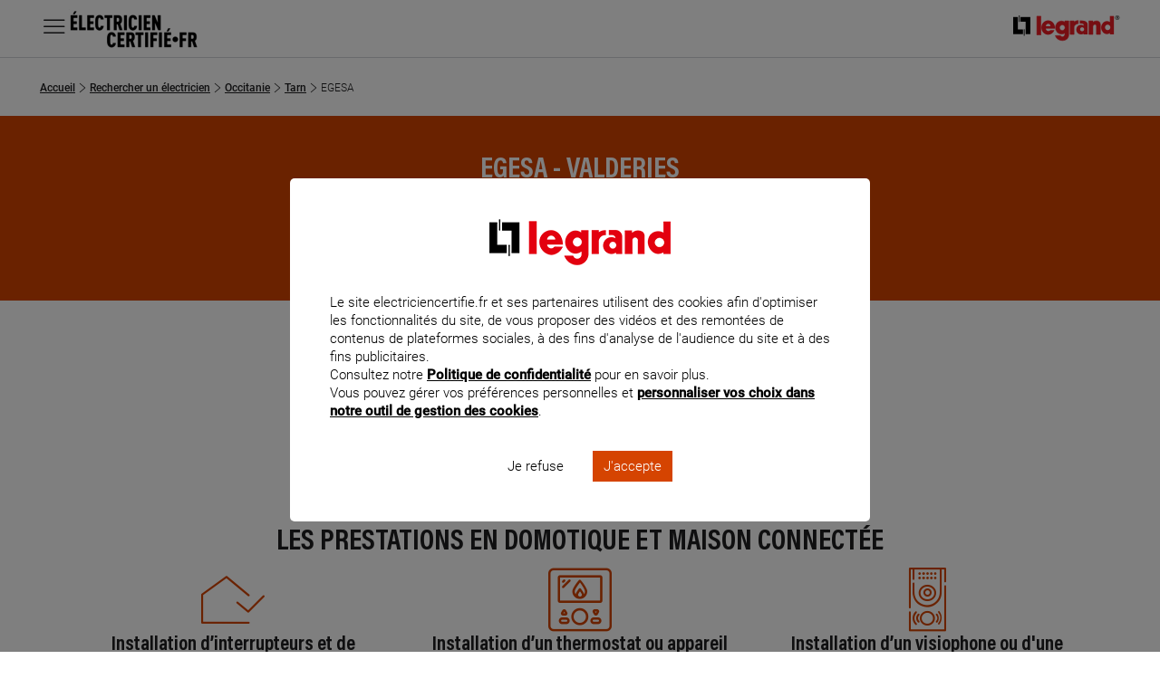

--- FILE ---
content_type: text/html;charset=UTF-8
request_url: https://www.electriciencertifie.fr/rechercher-un-electricien/egesa-valderies
body_size: 14301
content:
<!DOCTYPE html><html lang="fr"> <head> <title>Electricien Egesa - Valderies 81350 | Electriciencertifié - Legrand</title> <meta charset="UTF-8" /> <meta http-equiv="X-UA-Compatible" content="IE=edge" /> <meta name="description" content="Pour vos installations &eacute;lectriques et domotiques, contactez l'&eacute;lectricien EGESA &agrave; VALDERIES 81350, expert certifi&eacute; par Legrand" /> <meta name="keywords" content="" /> <meta name="viewport" content="width=device-width, initial-scale=1" /> <meta name="format-detection" content="telephone=no" /> <!-- Google Tag Manager --> <script>(function(w,d,s,l,i){w[l]=w[l]||[];w[l].push({'gtm.start': new Date().getTime(),event:'gtm.js'});var f=d.getElementsByTagName(s)[0], j=d.createElement(s),dl=l!='dataLayer'?'&l='+l:'';j.async=true;j.src= 'https://www.googletagmanager.com/gtm.js?id='+i+dl;f.parentNode.insertBefore(j,f); })(window,document,'script','dataLayer','GTM-NKVMSW3');</script> <!-- End Google Tag Manager --> <!--[if (gt IE 8) | (IEMobile)]><!--> <link rel="stylesheet" href="/sites/electriciencertifie.fr/themes/electriciencertifie/public/css/main.min.css?v=1fb0f85b" /> <!--<![endif]--> <meta property="og:locale" content="fr_FR" /> <meta property="og:title" content="EGESA" /> <meta property="og:description" content="Pour vos installations &eacute;lectriques et domotiques, contactez l'&eacute;lectricien EGESA &agrave; VALDERIES 81350, expert certifi&eacute; par Legrand" /> <meta property="og:url" content="/rechercher-un-electricien/egesa-valderies" /> <meta property="og:image" content="" /> <meta property="og:site_name" content="Legrand" /> <meta name="msvalidate.01" content="080479E3779108FE5F9309A36697EFCB" /> <meta name="p:domain_verify" content="5886a8360221460abe0f152bde2174c7" /> <link rel="canonical" href="https://www.electriciencertifie.fr/rechercher-un-electricien/egesa-valderies" /> <meta name="google-site-verification" content="4eqNHKPgdalfIJoqLcWvBD06qMcnWPbEqRvyvKkjRMw" /> </head> <body class="" data-js-mask="false"> <!-- Google Tag Manager (noscript) --> <noscript><iframe src="https://www.googletagmanager.com/ns.html?id=GTM-NKVMSW3" height="0" width="0" style="display:none;visibility:hidden"></iframe></noscript> <!-- End Google Tag Manager (noscript) --> <script> var jsonendpoint = { postcode: { url: '/services/json/store-locator-postal-code', method: 'get' }, }; var mapboxkey = 'pk.eyJ1IjoiYnJ1bm9ndWVyaW4iLCJhIjoiY2lvZnc5dnZyMDA0dXVua3hyYWljNmpnMyJ9.AQ_C5kcJduMdI8TNsFPVaQ'; </script> <!-- Turf.js for distance calculations in storelocator --> <script src="https://cdn.jsdelivr.net/npm/@turf/turf@6/turf.min.js"></script> <!-- HEADER --><header data-js-module="navigation" data-js-navigation-open="false"> <div class="m-header__inner"> <div class="m-header__inner-left"> <nav id="header-navigation" class="m-navbar" data-js-navigation-navbar-open="true" data-js-navigation-controls aria-hidden="false" aria-label="Menu principal"> <ul class="m-navbar__items m-navbar__items--main"> <li class="m-navbar__item"> <button class="c-navbar-item c-navbar-item--main" title="Ouvrir le menu principal" aria-controls="menu-main" data-navigation-item="main" data-js-trigger="navigation--toggle"> <span class="c-navbar-item__label o-hidden-visually">Menu</span> <i class="c-icon--burger" aria-hidden="true"></i> <i class="c-icon--close" aria-hidden="true"></i> </button> <div id="menu-main" class="m-navbar__sub-nav" aria-hidden="true" data-js-navigation-controls=""> <div class="o-container o-container--full-sm h-full"> <div class="m-navbar__sub-nav-wrapper h-full"> <div class="m-navbar__column m-navbar__column--products"> <div class="o-scrollbar o-scrollbar--sub-nav w-full"> <ul class="m-navbar__items m-navbar__items--product"> <li class="m-navbar__item"> <button class="c-navbar-item c-navbar-item--product-category" title="Ouvrir le menu : Chercher un électricien" aria-controls="find-electrician" data-navigation-item="product-category"> <span class="c-navbar-item__label">Chercher un électricien</span> <i class="c-icon--next u-hidden-from--lg c-navbar-item__icon-after" aria-hidden="true"></i> </button> </li> <li class="m-navbar__item"> <button class="c-navbar-item c-navbar-item--product-category" title="Ouvrir le menu : Prestations" aria-controls="services" data-navigation-item="product-category"> <span class="c-navbar-item__label">Prestations</span> <i class="c-icon--next u-hidden-from--lg c-navbar-item__icon-after" aria-hidden="true"></i> </button> </li> <li class="m-navbar__item"> <button class="c-navbar-item c-navbar-item--product-category" title="Ouvrir le menu : Questions fréquentes" aria-controls="faqs" data-navigation-item="product-category"> <span class="c-navbar-item__label">Questions fréquentes</span> <i class="c-icon--next u-hidden-from--lg c-navbar-item__icon-after" aria-hidden="true"></i> </button> </li> </ul> </div> </div> <div id="find-electrician" class="m-navbar__sub-nav-wrapper m-navbar__sub-nav-wrapper--catalogue-3 o-scrollbar o-scrollbar--sub-nav" aria-hidden="true" data-js-navigation-controls="" data-navigation-level data-navigation-menu-id> <div class="m-navbar__column"> <span class="c-navbar-item c-navbar-item--secondary"> <span class="c-navbar-item__label">Les villes les plus recherchées</span> </span> <ul id="menu-villes" class="m-navbar__items"> <li class="m-navbar__item"> <a href="/rechercher-un-electricien/toulouse" class="c-navbar-item c-navbar-item--link" title="Accéder à la page : Toulouse" data-navigation-item="link"> <span class="c-navbar-item__label">Toulouse</span> </a> </li> <li class="m-navbar__item"> <a href="/rechercher-un-electricien/rennes" class="c-navbar-item c-navbar-item--link" title="Accéder à la page : Rennes" data-navigation-item="link"> <span class="c-navbar-item__label">Rennes</span> </a> </li> <li class="m-navbar__item"> <a href="/rechercher-un-electricien/nice" class="c-navbar-item c-navbar-item--link" title="Accéder à la page : Nice" data-navigation-item="link"> <span class="c-navbar-item__label">Nice</span> </a> </li> <li class="m-navbar__item"> <a href="/rechercher-un-electricien/lille" class="c-navbar-item c-navbar-item--link" title="Accéder à la page : Lille" data-navigation-item="link"> <span class="c-navbar-item__label">Lille</span> </a> </li> <li class="m-navbar__item"> <a href="/rechercher-un-electricien/bordeaux" class="c-navbar-item c-navbar-item--link" title="Accéder à la page : Bordeaux" data-navigation-item="link"> <span class="c-navbar-item__label">Bordeaux</span> </a> </li> </ul> </div> <div class="m-navbar__column"> <span class="c-navbar-item c-navbar-item--secondary"> <span class="c-navbar-item__label">Les départements les plus recherchés</span> </span> <ul id="menu-departements" class="m-navbar__items"> <li class="m-navbar__item"> <a href="/rechercher-un-electricien/paris-75" class="c-navbar-item c-navbar-item--link" title="Accéder à la page : Paris" data-navigation-item="link"> <span class="c-navbar-item__label">Paris</span> </a> </li> <li class="m-navbar__item"> <a href="/rechercher-un-electricien/essonne-91" class="c-navbar-item c-navbar-item--link" title="Accéder à la page : Essonne" data-navigation-item="link"> <span class="c-navbar-item__label">Essonne</span> </a> </li> <li class="m-navbar__item"> <a href="/rechercher-un-electricien/val-doise-95" class="c-navbar-item c-navbar-item--link" title="Accéder à la page : Val-d'Oise" data-navigation-item="link"> <span class="c-navbar-item__label">Val-d'Oise</span> </a> </li> <li class="m-navbar__item"> <a href="/rechercher-un-electricien/yvelines-78" class="c-navbar-item c-navbar-item--link" title="Accéder à la page : Yvelines" data-navigation-item="link"> <span class="c-navbar-item__label">Yvelines</span> </a> </li> <li class="m-navbar__item"> <a href="/rechercher-un-electricien/vienne-86" class="c-navbar-item c-navbar-item--link" title="Accéder à la page : Vienne" data-navigation-item="link"> <span class="c-navbar-item__label">Vienne</span> </a> </li> </ul> </div> <div class="m-navbar__column"> <span class="c-navbar-item c-navbar-item--secondary"> <span class="c-navbar-item__label">Les régions les plus recherchées</span> </span> <ul id="menu-regions" class="m-navbar__items"> <li class="m-navbar__item"> <a href="/rechercher-un-electricien/ile-de-france" class="c-navbar-item c-navbar-item--link" title="Accéder à la page : Île-de-France" data-navigation-item="link"> <span class="c-navbar-item__label">Île-de-France</span> </a> </li> <li class="m-navbar__item"> <a href="/rechercher-un-electricien/auvergne-rhone-alpes" class="c-navbar-item c-navbar-item--link" title="Accéder à la page : Auvergne-Rhône-Alpes" data-navigation-item="link"> <span class="c-navbar-item__label">Auvergne-Rhône-Alpes</span> </a> </li> <li class="m-navbar__item"> <a href="/rechercher-un-electricien/normandie" class="c-navbar-item c-navbar-item--link" title="Accéder à la page : Normandie" data-navigation-item="link"> <span class="c-navbar-item__label">Normandie</span> </a> </li> </ul> </div> </div> <div id="services" class="m-navbar__sub-nav-wrapper m-navbar__sub-nav-wrapper--catalogue-2 o-scrollbar o-scrollbar--sub-nav" aria-hidden="true" data-js-navigation-controls="" data-navigation-level data-navigation-menu-id> <div class="m-navbar__column"> <span class="c-navbar-item c-navbar-item--secondary"> <span class="c-navbar-item__label">Prestations connectées</span> </span> <ul class="m-navbar__items"> <li class="m-navbar__item"> <a href="/prestation/installation-dinterrupteurs-et-de-commandes-connectes" class="c-navbar-item c-navbar-item--link" title="Accéder à la page : Installation d’interrupteurs et de commandes connectés" data-navigation-item="link"> <span class="c-navbar-item__label">Installation d’interrupteurs et de commandes connectés</span> </a> </li> <li class="m-navbar__item"> <a href="/prestation/installation-dun-thermostat-ou-appareil-de-regulation-du-chauffage" class="c-navbar-item c-navbar-item--link" title="Accéder à la page : Installation d’un thermostat ou appareil de régulation du chauffage" data-navigation-item="link"> <span class="c-navbar-item__label">Installation d’un thermostat ou appareil de régulation du chauffage</span> </a> </li> <li class="m-navbar__item"> <a href="/prestation/installation-dun-visiophone-ou-dune-sonnette-connectes" class="c-navbar-item c-navbar-item--link" title="Accéder à la page : Installation d’un visiophone ou d'une sonnette connectés" data-navigation-item="link"> <span class="c-navbar-item__label">Installation d’un visiophone ou d'une sonnette connectés</span> </a> </li> <li class="m-navbar__item"> <a href="/prestation/installation-de-solutions-connectees-pour-securiser-son-logement" class="c-navbar-item c-navbar-item--link" title="Accéder à la page : Installation de solutions connectées pour sécuriser son logement" data-navigation-item="link"> <span class="c-navbar-item__label">Installation de solutions connectées pour sécuriser son logement</span> </a> </li> <li class="m-navbar__item"> <a href="/prestation/installation-dun-reseau-wi-fi-et-multimedia-performant" class="c-navbar-item c-navbar-item--link" title="Accéder à la page : Installation d’un réseau Wi-Fi et multimédia performant" data-navigation-item="link"> <span class="c-navbar-item__label">Installation d’un réseau Wi-Fi et multimédia performant</span> </a> </li> <li class="m-navbar__item"> <a href="/prestation/installation-de-solutions-connectees-pour-maitriser-et-suivre-ses-consommations" class="c-navbar-item c-navbar-item--link" title="Accéder à la page : Installation de solutions connectées pour maîtriser et suivre ses consommations" data-navigation-item="link"> <span class="c-navbar-item__label">Installation de solutions connectées pour maîtriser et suivre ses consommations</span> </a> </li> </ul> </div> <div class="m-navbar__column"> <span class="c-navbar-item c-navbar-item--secondary"> <span class="c-navbar-item__label">Prestations spécifiques</span> </span> <ul class="m-navbar__items"> <li class="m-navbar__item"> <a href="/prestation/installation-dune-borne-de-recharge-pour-vehicule-electrique" class="c-navbar-item c-navbar-item--link" title="Accéder à la page : Installation d’une borne de recharge pour véhicule électrique" data-navigation-item="link"> <span class="c-navbar-item__label">Installation d’une borne de recharge pour véhicule électrique</span> </a> </li> </ul> </div> <div class="m-navbar__column"> <span class="c-navbar-item c-navbar-item--secondary"> <span class="c-navbar-item__label">Prestations en électricité générale</span> </span> <ul class="m-navbar__items"> <li class="m-navbar__item"> <a href="/prestation/installation-dune-prise-greenup-de-recharge-pour-vehicule-electrique" class="c-navbar-item c-navbar-item--link" title="Accéder à la page : Installation d'une prise GREEN'UP de recharge pour véhicule électrique" data-navigation-item="link"> <span class="c-navbar-item__label">Installation d'une prise GREEN'UP de recharge pour véhicule électrique</span> </a> </li> <li class="m-navbar__item"> <a href="/prestation/mise-aux-normes-de-linstallation-electrique" class="c-navbar-item c-navbar-item--link" title="Accéder à la page : Mise aux normes de l’installation électrique" data-navigation-item="link"> <span class="c-navbar-item__label">Mise aux normes de l’installation électrique</span> </a> </li> <li class="m-navbar__item"> <a href="/prestation/pose-dun-tableau-electrique" class="c-navbar-item c-navbar-item--link" title="Accéder à la page : Pose d’un tableau électrique" data-navigation-item="link"> <span class="c-navbar-item__label">Pose d’un tableau électrique</span> </a> </li> <li class="m-navbar__item"> <a href="/prestation/installation-dinterrupteurs-et-de-commandes-connectes" class="c-navbar-item c-navbar-item--link" title="Accéder à la page : Installation d’interrupteurs et de commandes connectés" data-navigation-item="link"> <span class="c-navbar-item__label">Installation d’interrupteurs et de commandes connectés</span> </a> </li> </ul> </div> <a href="/prestation" class="o-wrapper--grid-span-column-2--desktop c-navbar-item c-navbar-item--see-all-link" title="Accéder à la page : Voir toutes les prestations" data-navigation-item="see-all-link"> <span class="c-navbar-item__see-all"> Voir toutes les prestations <i class="c-icon--next" aria-hidden="true"></i> </span> </a> </div> <div id="faqs" class="m-navbar__sub-nav-wrapper m-navbar__sub-nav-wrapper--catalogue o-scrollbar o-scrollbar--sub-nav" aria-hidden="true" data-js-navigation-controls="" data-navigation-level data-navigation-menu-id> <div class="m-navbar__column"> <span class="c-navbar-item c-navbar-item--secondary"> <span class="c-navbar-item__label">Questions fréquentes</span> </span> <ul class="m-navbar__items"> <li class="m-navbar__item"> <a href="/questions-frequentes/pourquoi-la-renovation-du-tableau-electrique-est-importante-pour-la-mise-aux" class="c-navbar-item c-navbar-item--link" title="Accéder à la page : Pourquoi la rénovation du tableau électrique est importante pour la mise aux normes de l'installation électrique ?" data-navigation-item="link"> <span class="c-navbar-item__label">Pourquoi la rénovation du tableau électrique est importante pour la mise aux normes de l'installation électrique ?</span> </a> </li> <li class="m-navbar__item"> <a href="/questions-frequentes/comment-renover-un-tableau-electrique" class="c-navbar-item c-navbar-item--link" title="Accéder à la page : Comment rénover un tableau électrique ?" data-navigation-item="link"> <span class="c-navbar-item__label">Comment rénover un tableau électrique ?</span> </a> </li> <li class="m-navbar__item"> <a href="/questions-frequentes/quelle-est-la-cause-des-coupures-de-courant" class="c-navbar-item c-navbar-item--link" title="Accéder à la page : Quelle est la cause des coupures de courant ?" data-navigation-item="link"> <span class="c-navbar-item__label">Quelle est la cause des coupures de courant ?</span> </a> </li> </ul> <a href="/questions-frequentes" class="o-wrapper--grid-span-column-2--desktop c-navbar-item c-navbar-item--see-all-link" title="Accéder à la page : Questions fréquentes" data-navigation-item="see-all-link"> <span class="c-navbar-item__see-all"> Voir tout <i class="c-icon--next" aria-hidden="true"></i> </span> </a> </div> </div> </div> </div> </div> </li> </ul> </nav> <a href="/"> <img src="/sites/electriciencertifie.fr/themes/electriciencertifie/public/images/logo-electricien-certifie.png?v=86a6abda" srcset="/sites/electriciencertifie.fr/themes/electriciencertifie/public/images/logo-electricien-certifie@2x.png?v=c442f679 2x" alt="logo électricien certifié" class="h-6 md:h-auto"> </a> </div> <div> <img src="/sites/electriciencertifie.fr/themes/electriciencertifie/public/images/logo-legrand.png?v=cc3aadc3" srcset="/sites/electriciencertifie.fr/themes/electriciencertifie/public/images/logo-legrand@2x.png?v=41e19abc 2x" alt="logo legrand" class="h-4 md:h-auto md:hidden"> <a href="https://www.legrand.fr"> <img src="/sites/electriciencertifie.fr/themes/electriciencertifie/public/images/logo-legrand.png?v=cc3aadc3" srcset="/sites/electriciencertifie.fr/themes/electriciencertifie/public/images/logo-legrand@2x.png?v=41e19abc 2x" alt="logo legrand" class="h-4 md:h-auto hidden md:block"> </a> </div> </div> </header><!-- HEADER --> <div id="page-node-13558" class="main-container relative"> <script type="application/ld+json"> { "@context": "https://schema.org", "@type": "Electrician", "image": [ "/sites/electriciencertifie.fr/files/styles/530x350/public/visuel-fiche-elec-530x350.jpg?itok=u2JWz-bA" ], "name": "EGESA", "address": { "@type": "PostalAddress", "streetAddress": "LIEU DIT BEGOUS", "addressLocality": "VALDERIES", "postalCode": "81350", "addressCountry": "FR" }, "geo": { "@type": "GeoCoordinates", "latitude": "44.021435567397", "longitude": "2.2411986426332" }, "url": "https://www.electriciencertifie.fr/rechercher-un-electricien/egesa-valderies", "telephone": "+33563565445" }</script> <!-- BREADCRUMB --><div class="c-section c-section--no-marge c-section--breadcrumb"> <nav aria-label="Fil d'Ariane" class="c-breadcrumb"> <ol class="c-breadcrumb__list o-scrollbar" itemscope itemtype="https://schema.org/BreadcrumbList"> <li class="c-breadcrumb__item" itemprop="itemListElement" itemscope itemtype="https://schema.org/ListItem"> <a itemprop="item" href="https://www.electriciencertifie.fr/" class="c-breadcrumb__link"> <span itemprop="name"> Accueil</span> </a> <meta itemprop="position" content="1"> <i class="c-icon--chevron-right" aria-hidden="true"></i> </li> <li class="c-breadcrumb__item" itemprop="itemListElement" itemscope itemtype="https://schema.org/ListItem"> <a itemprop="item" href="https://www.electriciencertifie.fr/rechercher-un-electricien" class="c-breadcrumb__link"> <span itemprop="name"> Rechercher un électricien</span> </a> <meta itemprop="position" content="2"> <i class="c-icon--chevron-right" aria-hidden="true"></i> </li> <li class="c-breadcrumb__item" itemprop="itemListElement" itemscope itemtype="https://schema.org/ListItem"> <a itemprop="item" href="https://www.electriciencertifie.fr/rechercher-un-electricien/occitanie" class="c-breadcrumb__link"> <span itemprop="name"> Occitanie</span> </a> <meta itemprop="position" content="3"> <i class="c-icon--chevron-right" aria-hidden="true"></i> </li> <li class="c-breadcrumb__item" itemprop="itemListElement" itemscope itemtype="https://schema.org/ListItem"> <a itemprop="item" href="https://www.electriciencertifie.fr/rechercher-un-electricien/tarn-81" class="c-breadcrumb__link"> <span itemprop="name"> Tarn</span> </a> <meta itemprop="position" content="4"> <i class="c-icon--chevron-right" aria-hidden="true"></i> </li> <li class="c-breadcrumb__item" itemprop="itemListElement" itemscope itemtype="https://schema.org/ListItem"> <span class="c-breadcrumb__link" itemprop="name" aria-current="page">EGESA</span> <meta itemprop="position" content="5"> </li> </ol> </nav></div><!-- BREADCRUMB --><!-- BANNER --><section class="c-section c-section--banner c-section--overflow-visible c-banner c-banner--theme c-section--banner-tags c-banner--tags" role="banner"> <div class="c-banner__body o-container "> <div class="c-banner__inner"> <h1 class="c-banner__title">EGESA - VALDERIES</h1> <p class="banner__content">LIEU DIT BEGOUS<br />81350 VALDERIES</p> <div class="c-banner__tags"> <img src="/sites/electriciencertifie.fr/themes/electriciencertifie/public/images/expert-efficacite-energetique.png?v=bf84f136" class="w-16 mx-2 my-0" alt=""> </div> </div> </div></section> <!-- INFO PRATIQUE --><section class="c-section c-section--devis" data-js-sticky="false"> <div class=" o-container"> <div class="o-wrapper"> <form action="/rechercher-un-electricien/mise-en-relation-chantier-electricite" method="GET" class="c-text--center"> <button type="submit" class="c-button c-button--theme c-button--icon-big" title="Je veux un devis"> <i class="c-icon--completer-demande"></i> <span class="">Obtenir un devis</span> </button> <input type="hidden" name="id" value="TEdGUjAwMTIwMDAwMDExRjE2Uw" /> <input type="hidden" name="presta" value ="cHJlc3RhdGlvbl8yO3ByZXN0YXRpb25fMztwcmVzdGF0aW9uXzY7cHJlc3RhdGlvbl80O3ByZXN0YXRpb25fNTtwcmVzdGF0aW9uXzc" /> <input type="hidden" name="name" value ="EGESA" /> </form> </div> </div></section><!-- INFO PRATIQUE --> <!-- BLOC PRESTATIONS ELECTRICIEN CONNECTEES --><section class="c-section c-section--prestations"> <div class=" o-container"> <div class="o-wrapper o-wrapper--gap-row-lg--tablet"> <div class="c-heading"> <p class="c-heading__label">EGESA</p> <h2 class="c-heading__title"> Les prestations en domotique et maison connectée </h2> </div> <div class="o-wrapper o-wrapper--direction-row o-wrapper--justify-center o-wrapper--layout o-wrapper--column-2 o-wrapper--column-3--desktop"> <div> <div class="c-card c-card--icon c-card--borderless"> <div class="c-card__image--icon" title="Installation d’interrupteurs et de commandes connectés"> <i class="c-icon--installation_maison_co" role="img" aria-label="installation_maison_co"></i> </div> <div class="c-card__body"> <h3> Installation d’interrupteurs et de commandes connectés </h3> <div class="c-card__content"> <p>Des prises et des interrupteurs design, pratiques et connectés, ça existe !<br />Céliane™ with Netatmo embellit et facilite votre quotidien.</p> </div> <div> <a href="/prestation/installation-dinterrupteurs-et-de-commandes-connectes" class="c-button c-button--inline c-button--theme"> En savoir plus <i class="c-icon--next" aria-hidden="true"></i> </a> </div> </div> </div> </div> <div> <div class="c-card c-card--icon c-card--borderless"> <div class="c-card__image--icon" title="Installation d’un thermostat ou appareil de régulation du chauffage"> <i class="c-icon--thermostat_chauffage" role="img" aria-label="thermostat_chauffage"></i> </div> <div class="c-card__body"> <h3> Installation d’un thermostat ou appareil de régulation du chauffage </h3> <div class="c-card__content"> <p>Pour contrôler ses dépenses et la température de son logement, rien de mieux qu’un thermostat. La régulation sera simple et précise.&nbsp;</p> </div> <div> <a href="/prestation/installation-dun-thermostat-ou-appareil-de-regulation-du-chauffage" class="c-button c-button--inline c-button--theme"> En savoir plus <i class="c-icon--next" aria-hidden="true"></i> </a> </div> </div> </div> </div> <div> <div class="c-card c-card--icon c-card--borderless"> <div class="c-card__image--icon" title="Installation d’un visiophone ou d'une sonnette connectés"> <i class="c-icon--sonnette" role="img" aria-label="sonnette"></i> </div> <div class="c-card__body"> <h3> Installation d’un visiophone ou d'une sonnette connectés </h3> <div class="c-card__content"> <p>Voir, en temps réel, qui sonne à votre porte c’est maintenant possible...même à des kilomètres de votre domicile.&nbsp;</p> </div> <div> <a href="/prestation/installation-dun-visiophone-ou-dune-sonnette-connectes" class="c-button c-button--inline c-button--theme"> En savoir plus <i class="c-icon--next" aria-hidden="true"></i> </a> </div> </div> </div> </div> <div> <div class="c-card c-card--icon c-card--borderless"> <div class="c-card__image--icon" title="Installation de solutions connectées pour sécuriser son logement"> <i class="c-icon--protection-installation" role="img" aria-label="protection-installation"></i> </div> <div class="c-card__body"> <h3> Installation de solutions connectées pour sécuriser son logement </h3> <div class="c-card__content"> <p>Protégez dès maintenant votre maison avec les solutions connectées Netatmo.</p> </div> <div> <a href="/prestation/installation-de-solutions-connectees-pour-securiser-son-logement" class="c-button c-button--inline c-button--theme"> En savoir plus <i class="c-icon--next" aria-hidden="true"></i> </a> </div> </div> </div> </div> <div> <div class="c-card c-card--icon c-card--borderless"> <div class="c-card__image--icon" title="Installation d’un réseau Wi-Fi et multimédia performant"> <i class="c-icon--equiper-reseau-multimedia" role="img" aria-label="equiper-reseau-multimedia"></i> </div> <div class="c-card__body"> <h3> Installation d’un réseau Wi-Fi et multimédia performant </h3> <div class="c-card__content"> <p>Pour profiter sereinement du haut débit sur l’ensemble de vos appareils, faites appel à un Electricien Certifié par Legrand.</p> </div> <div> <a href="/prestation/installation-dun-reseau-wi-fi-et-multimedia-performant" class="c-button c-button--inline c-button--theme"> En savoir plus <i class="c-icon--next" aria-hidden="true"></i> </a> </div> </div> </div> </div> <div> <div class="c-card c-card--icon c-card--borderless"> <div class="c-card__image--icon" title="Installation de solutions connectées pour maîtriser et suivre ses consommations"> <i class="c-icon--surveiller-consommations" role="img" aria-label="surveiller-consommations"></i> </div> <div class="c-card__body"> <h3> Installation de solutions connectées pour maîtriser et suivre ses consommations </h3> <div class="c-card__content"> <p>Améliorer son <strong>confort </strong>et réaliser en même temps des <strong>économies d’énergies</strong> c’est possible ! Avec les solutions <strong>Drivia with Netatmo</strong>, en neuf comme en rénovation, rendez votre <strong>logement connecté </strong>et <strong>gérez vos consommations d’énergie</strong>.</p> </div> <div> <a href="/prestation/installation-de-solutions-connectees-pour-maitriser-et-suivre-ses-consommations" class="c-button c-button--inline c-button--theme"> En savoir plus <i class="c-icon--next" aria-hidden="true"></i> </a> </div> </div> </div> </div> </div> </div> </div></section><!-- BLOC PRESTATIONS ELECTRICIEN CONNECTEES --><!-- BLOC PRESTATIONS EN ELECTRICITE GENERALE --><section class="c-section c-section--prestations"> <div class=" o-container"> <div class="o-wrapper o-wrapper--gap-row-lg--tablet"> <div class="c-heading"> <p class="c-heading__label">EGESA</p> <h2 class="c-heading__title"> Les prestations en électricité générale </h2> </div> <div class="o-wrapper o-wrapper--direction-row o-wrapper--justify-center o-wrapper--layout o-wrapper--column-2 o-wrapper--column-3--desktop"> <div> <div class="c-card c-card--icon c-card--borderless"> <div class="c-card__image--icon" title="Pose d’un tableau électrique"> <i class="c-icon--tableau_electrique1 " role="img" aria-label="tableau_electrique1 "></i> </div> <div class="c-card__body"> <h3> Pose d’un tableau électrique </h3> <div class="c-card__content"> <p>Au cœur de l’installation électrique, son bon fonctionnement est primordial.&nbsp;</p> </div> <div> <a href="/prestation/pose-dun-tableau-electrique" class="c-button c-button--inline c-button--theme"> En savoir plus <i class="c-icon--next" aria-hidden="true"></i> </a> </div> </div> </div> </div> <div> <div class="c-card c-card--icon c-card--borderless"> <div class="c-card__image--icon" title="Pose d’un parafoudre ou d'un interrupteur différentiel"> <i class="c-icon--parafoudre" role="img" aria-label="parafoudre"></i> </div> <div class="c-card__body"> <h3> Pose d’un parafoudre ou d'un interrupteur différentiel </h3> <div class="c-card__content"> <p>Equipements clés dans une installation électrique, les parafoudres et les interrupteurs différentiels assurent une sécurité de tous les occupants pour une tranquillité au quotidien.</p> </div> <div> <a href="/prestation/pose-dun-parafoudre-ou-dun-interrupteur-differentiel" class="c-button c-button--inline c-button--theme"> En savoir plus <i class="c-icon--next" aria-hidden="true"></i> </a> </div> </div> </div> </div> <div> <div class="c-card c-card--icon c-card--borderless"> <div class="c-card__image--icon" title="Pose de prises électriques"> <i class="c-icon--prise_electrique" role="img" aria-label="prise_electrique"></i> </div> <div class="c-card__body"> <h3> Pose de prises électriques </h3> <div class="c-card__content"> <p>Vous souhaitez plus de prises électriques chez vous ? Faites appel à un Électricien Certifié par Legrand.&nbsp;Un maximum de prises pour un maximum de praticité et de sécurité.&nbsp;</p> </div> <div> <a href="/prestation/pose-de-prises-electriques" class="c-button c-button--inline c-button--theme"> En savoir plus <i class="c-icon--next" aria-hidden="true"></i> </a> </div> </div> </div> </div> <div> <div class="c-card c-card--icon c-card--borderless"> <div class="c-card__image--icon" title="Pose d’interrupteurs "> <i class="c-icon--pose_interrupteur" role="img" aria-label="pose_interrupteur"></i> </div> <div class="c-card__body"> <h3> Pose d’interrupteurs </h3> <div class="c-card__content"> <p>Mettre vos interrupteurs au goût du jour, c’est facile avec les Électriciens Certifiés par Legrand.&nbsp;</p> </div> <div> <a href="/prestation/pose-dinterrupteurs" class="c-button c-button--inline c-button--theme"> En savoir plus <i class="c-icon--next" aria-hidden="true"></i> </a> </div> </div> </div> </div> <div> <div class="c-card c-card--icon c-card--borderless"> <div class="c-card__image--icon" title="Mise aux normes de l’installation électrique"> <i class="c-icon--normes_installation_electrique" role="img" aria-label="normes_installation_electrique"></i> </div> <div class="c-card__body"> <h3> Mise aux normes de l’installation électrique </h3> <div class="c-card__content"> <p>Parce que l’électricité implique la sécurité et la protection de votre famille et de vos biens, faites vérifier votre installation.</p> </div> <div> <a href="/prestation/mise-aux-normes-de-linstallation-electrique" class="c-button c-button--inline c-button--theme"> En savoir plus <i class="c-icon--next" aria-hidden="true"></i> </a> </div> </div> </div> </div> <div> <div class="c-card c-card--icon c-card--borderless"> <div class="c-card__image--icon" title="Pose d’un détecteur de fumée"> <i class="c-icon--detecteur_fumee" role="img" aria-label="detecteur_fumee"></i> </div> <div class="c-card__body"> <h3> Pose d’un détecteur de fumée </h3> <div class="c-card__content"> <p>Pour votre sécurité, pensez au détecteur de fumée.</p> </div> <div> <a href="/prestation/pose-dun-detecteur-de-fumee" class="c-button c-button--inline c-button--theme"> En savoir plus <i class="c-icon--next" aria-hidden="true"></i> </a> </div> </div> </div> </div> <div> <div class="c-card c-card--icon c-card--borderless"> <div class="c-card__image--icon" title="Installation d'une prise GREEN'UP de recharge pour véhicule électrique"> <i class="c-icon--borne_recharge_electrique" role="img" aria-label="borne_recharge_electrique"></i> </div> <div class="c-card__body"> <h3> Installation d'une prise GREEN'UP de recharge pour véhicule électrique </h3> <div class="c-card__content"> <p>Rouler avec un véhicule électrique demande quelques adaptations et un équipement de recharge spécifique pour faire le "plein" directement chez vous !</p> </div> <div> <a href="/prestation/installation-dune-prise-greenup-de-recharge-pour-vehicule-electrique" class="c-button c-button--inline c-button--theme"> En savoir plus <i class="c-icon--next" aria-hidden="true"></i> </a> </div> </div> </div> </div> <div> <div class="c-card c-card--icon c-card--borderless"> <div class="c-card__image--icon" title="Rénovation électrique de la maison"> <i class="c-icon--normes_installation_electrique" role="img" aria-label="normes_installation_electrique"></i> </div> <div class="c-card__body"> <h3> Rénovation électrique de la maison </h3> <div class="c-card__content"> <p>Vous souhaitez rénover l'électricité de votre maison ? Ou seulement refaire l'électricité dans la cuisine,&nbsp;la salle de bain ou le&nbsp;garage par exemple ? Faites appel à un électricien recommandé par Legrand.</p> </div> <div> <a href="/prestation/renovation-electrique-de-la-maison" class="c-button c-button--inline c-button--theme"> En savoir plus <i class="c-icon--next" aria-hidden="true"></i> </a> </div> </div> </div> </div> <div> <div class="c-card c-card--icon c-card--borderless"> <div class="c-card__image--icon" title="Pose du pack connecté "Mesurer et piloter" pour installation photovoltaïque"> <i class="c-icon--photovoltaique" role="img" aria-label="photovoltaique"></i> </div> <div class="c-card__body"> <h3> Pose du pack connecté "Mesurer et piloter" pour installation photovoltaïque </h3> <div class="c-card__content"> <p>Vous avez des panneaux solaires installés chez vous ? Autoconsommer facilement, c’est possible ! Avec le pack connecté Drivia with Netatmo «&nbsp;Mesurer et Piloter&nbsp;», suivez en temps réel votre production solaire et agissez sur vos appareils énergivores afin de réduire vos factures d’électricité.</p> </div> <div> <a href="/prestation/pose-du-pack-connecte-mesurer-et-piloter-pour-installation-photovoltaique" class="c-button c-button--inline c-button--theme"> En savoir plus <i class="c-icon--next" aria-hidden="true"></i> </a> </div> </div> </div> </div> </div> </div> </div></section><!-- BLOC PRESTATIONS EN ELECTRICITE GENERALE --> <!-- ELECTRICIEN PRESENTATION --><section class="c-section c-section--presentation c-section--bg c-section--no-marge"> <div class=" o-container"> <div class="o-wrapper o-wrapper--narrow"> <div class="o-wrapper o-wrapper--direction-row--tablet"> <div class="w-full md:w-1/3"> <img src="/sites/electriciencertifie.fr/files/styles/260x260/public/electricien-certifie-reseau-membre.jpg?itok=AgM0wDCT" alt="electricien-certifie-reseau-membre.jpg" class="w-full"> </div> <div class="w-full m-richtext md:w-2/3"> <div class="c-heading c-heading--left"> <h2 class="c-heading__title">Présentation de l’électricien EGESA à VALDERIES</h2> </div> <p>L’entreprise&nbsp;EGESA,&nbsp;professionnelle de l’électricité&nbsp;au savoir-faire reconnu, est basée à&nbsp;VALDERIES et&nbsp;membre du réseau des Electriciens Certifiés par Legrand.​<br />L’entreprise&nbsp;EGESA est apte à vous accompagner et à&nbsp;vous proposer une offre connectée mais aussi toutes&nbsp;sortes d'équipements : prises électriques, interrupteurs,&nbsp;disjoncteurs, tableau électrique ou encore visiophone,&nbsp;tout en respectant les exigences de la norme NF C 15-100&nbsp;qui concerne les locaux d’habitation. Vous êtes à la&nbsp;recherche d'un artisan électricien à&nbsp;VALDERIES ou dans&nbsp;les alentours pour réaliser des travaux d'ordre personnel&nbsp;(appartement, maison) ou professionnel (commerces,&nbsp;bureaux d'entreprises) ? Contactez dès à présent&nbsp;EGESA pour avancer sur votre projet d’électricité.</p> </div> </div> <div class="m-richtext"> <h3><strong>Expertise et compétences multiples​</strong></h3><p>​EGESA est une entreprise professionnelle&nbsp;spécialisée dans l’installation électrique et aux&nbsp;compétences reconnues,&nbsp;​signataire d'un engagement pour faire partie du&nbsp;dispositif Electriciens Certifiés par Legrand​. EGESA&nbsp;met en œuvre des produits des gammes :&nbsp;​</p><ul><li>Céliane : interrupteurs et prises&nbsp;​</li><li>Drivia&nbsp;: tableau électrique&nbsp;​</li><li>Netatmo&nbsp;: chauffage, sécurité, confort, etc.​</li><li>Multimédia : réseau, Wi-Fi, prises RJ45​</li><li>Visiophone connecté​</li><li>Etc.​</li></ul><p>​Accompagnée par Legrand, l’entreprise&nbsp;EGESA,&nbsp;située à VALDERIES, est tenue en permanence&nbsp;informée des tendances et des évolutions du marché&nbsp;de l'électricité ainsi que des nouveautés produits&nbsp;Legrand. L’entreprise&nbsp;EGESA est ainsi capable de&nbsp;vous conseiller au mieux et, si besoin, de faire évoluer&nbsp;votre installation électrique dans le temps. En tant que&nbsp;professionnel, l’entreprise&nbsp;EGESA est à même de&nbsp;vous faire une démonstration des solutions qui vous&nbsp;intéressent dans le showroom&nbsp;Innoval&nbsp;de Legrand le&nbsp;plus proche de chez vous.​<br />L’appartenance de l’entreprise&nbsp;EGESA basée à&nbsp;VALDERIES, au dispositif électriciencertifié.fr ne&nbsp;confère en aucun cas une garantie de Legrand quant au&nbsp;niveau de qualification ou quant à la qualité des travaux&nbsp;réalisés et services rendus par l’entreprise&nbsp;EGESA.&nbsp;L’installateur électricien est seul responsable de&nbsp;l’installation des produits et du contrôle de&nbsp;l’installation électrique.&nbsp;</p> </div> </div> </div></section><!-- ELECTRICIEN PRESENTATION --> <!-- ELECTRICIEN MyHome Team --><section class="c-section c-section--vehiculeselec c-section--bg c-section--no-marge"> <div class=" o-container"> <div class="o-wrapper o-wrapper--narrow"> <div class="o-wrapper o-wrapper--direction-row--tablet"> <div class="w-full md:w-1/3"> <img src="/sites/electriciencertifie.fr/files/styles/260x260/public/2023-10/logo-expert-efficacite-energetique-ec-260x230.png?itok=pNbmzPgL" alt="logo-expert-efficacite-energetique-ec-260x230.png" class="w-full"> </div> <div class="w-full m-richtext md:w-2/3"> <div class="c-heading"> <h2 class="c-heading__title c-heading--left">Un expert en efficacité énergétique</h2> </div> <p>L'entreprise EGESA à VALDERIES est spécialisée dans les économies d'énergie et en efficacité énergétique des logements.<br />Grâce aux solutions connectées Legrand, l'entreprise EGESA peut proposer et installer des produits pour programmer, contrôler et piloter l'installation électrique du logement. Suivez et maîtrisez vos consommations d'énergie grâce à la mesure instantanée et agissez directement et simplement depuis votre smartphone sur la facture d'électricité.<br />Une fois les appareils énergivores identifiés depuis l'application gratuite Home + Control, il est très simple d'adapter par exemple la température du chauffage suivant un planning ou selon la météo Ecowatt, de mettre en route le chauffe-eau ou de la recharge de votre véhicule électrique, de gérer automatiquement le niveau d'ouverture des volets roulants suivant la météo et de profiter pleinement des heures creuses. La programmation de la mise en marche des appareils énergivores permet d'adapter la consommation aux besoins du foyer, au bon moment, sans dépasser le contrat d'abonnement.<br />Ce professionnel a suivi des formations spécifiques et dédiées sur les solutions Legrand d'efficacité énergétique. L'entreprise EGESA est l'expert proche de chez vous pour comprendre votre consommation électrique et agir rapidement sur votre facture.</p> </div> </div> </div> </div></section><!-- ELECTRICIEN MyHome Team --> <!-- BLOC STORELOCATOR PAGE ELECTRICIEN --><section class="c-section c-section--storelocator-elec" data-js-component="storelocator"> <div class=" o-container"> <div class="o-wrapper"> <div class="c-heading"> <h2 class="c-heading__title">Situer EGESA à VALDERIES</h2> </div> <div> <div id="storelocator-map" class="w-full relative overflow-hidden map-locate-electricien" data-storelocator-coord-lat="44.021435567397" data-storelocator-coord-lng="2.2411986426332" data-storelocator-elec-id="001ci00000EQ09BAAT" data-storelocator-json-url="L3NpdGVzL2VsZWN0cmljaWVuY2VydGlmaWUuZnIvZmlsZXMvc2VydmljZXMvc3RvcmVzL2xlZ3JhbmQtc3RvcmVzLUVDLmpzb24=" data-storelocator-destination="" data-storelocator-mapbox-style="mapbox://styles/brunoguerin/ciofwcsb8005yczmayeamfdjf" data-storelocator-theme-path="sites/electriciencertifie.fr/themes/electriciencertifie" data-storelocator-current-ping="true"> </div> <!-- template : marker popup --> <script type="text/template" id="marker-popup-content"> <div class="js-toggle-list-map" data-type="list"> <a href="{{link}}" class="txt title"> {{title}} </a> {{address1}} {{address2}} <span class="txt city"> {{zip}} {{city}} </span> </div> </script> </div> </div> </div></section><!-- BLOC STORELOCATOR PAGE ELECTRICIEN --> <!-- BLOC GAMMES --><section class="c-section c-section--gammes"> <div class=" o-container"> <div class="o-wrapper"> <div class="c-heading"> <h2 class="c-heading__title">Produits et inspirations pour vos travaux d'électricité</h2> </div> <div class="o-wrapper o-wrapper--grid o-wrapper--column-2--desktop"> <a href="https://www.legrand.fr/catalogue/interrupteurs-et-prises/celiane" aria-label="Découvrir - Interrupteurs et prises Céliane" class="c-push c-push--linkAround c-push--piece"> <div class="c-push__image"> <picture class="o-img--full o-img--cover"> <img src="/sites/electriciencertifie.fr/files/styles/270x270/public/interrupteurs-et-prises-celiane-280x280.png?itok=zypEdNk2" alt="interrupteurs-et-prises-celiane-280x280.png" loading="lazy"> </picture> </div> <div class="c-push__body c-background--contrasted" data-js-component="background" data-js-background-lines="true" data-js-background-color="#59585C" data-js-background-blur="false" data-js-background-text-contrast="true"> <div class="c-push__body-inner c-background__top"> <h3 class="c-push__title">Interrupteurs et prises Céliane</h3> </div> </div> </a> <a href="https://www.legrand.fr/catalogue/tableaux-electriques-et-disjoncteurs" aria-label="Découvrir - Tableaux électriques et disjoncteurs" class="c-push c-push--linkAround c-push--piece"> <div class="c-push__image"> <picture class="o-img--full o-img--cover"> <img src="/sites/electriciencertifie.fr/files/styles/270x270/public/legrand-electriciens-certifies-produit-2.jpg?itok=iWN-we6_" alt="legrand-electriciens-certifies-produit-2.jpg" loading="lazy"> </picture> </div> <div class="c-push__body c-background--contrasted" data-js-component="background" data-js-background-lines="true" data-js-background-color="#B47660" data-js-background-blur="false" data-js-background-text-contrast="true"> <div class="c-push__body-inner c-background__top"> <h3 class="c-push__title">Tableaux électriques et disjoncteurs</h3> </div> </div> </a> <a href="https://www.legrand.fr/la-maison-connectee" aria-label="Découvrir - Maison connectée" class="c-push c-push--linkAround c-push--piece"> <div class="c-push__image"> <picture class="o-img--full o-img--cover"> <img src="/sites/electriciencertifie.fr/files/styles/270x270/public/smart-home-mc-part-px-280x280.jpg?itok=LQq-SBPc" alt="smart-home-mc-part-px-280x280.jpg" loading="lazy"> </picture> </div> <div class="c-push__body c-background--contrasted" data-js-component="background" data-js-background-lines="true" data-js-background-color="#B47660" data-js-background-blur="false" data-js-background-text-contrast="true"> <div class="c-push__body-inner c-background__top"> <h3 class="c-push__title">Maison connectée</h3> </div> </div> </a> <a href="https://www.legrand.fr/mon-projet/je-minspire/piece-par-piece" aria-label="Découvrir - Inspirations pièce par pièce" class="c-push c-push--linkAround c-push--piece"> <div class="c-push__image"> <picture class="o-img--full o-img--cover"> <img src="/sites/electriciencertifie.fr/files/styles/270x270/public/cuisine-bois-triple-prises-surface-celiane-titane-280x280.jpg?itok=0jXVhqkR" alt="cuisine-bois-triple-prises-surface-celiane-titane-280x280.jpg" loading="lazy"> </picture> </div> <div class="c-push__body c-background--contrasted" data-js-component="background" data-js-background-lines="true" data-js-background-color="#2F3845" data-js-background-blur="false" data-js-background-text-contrast="true"> <div class="c-push__body-inner c-background__top"> <h3 class="c-push__title">Inspirations pièce par pièce</h3> </div> </div> </a> <a href="https://www.legrand.fr/maison-connectee/maison-connectee-passez-par-un-professionnel-pour-installer-des-produits-connectes-chez-vous" aria-label="Découvrir - Installation produits connectés" class="c-push c-push--linkAround c-push--piece"> <div class="c-push__image"> <picture class="o-img--full o-img--cover"> <img src="/sites/electriciencertifie.fr/files/styles/270x270/public/maison-connectee-icons-cwn-280x280.jpg?itok=bqN_Io6_" alt="maison-connectee-icons-cwn-280x280.jpg" loading="lazy"> </picture> </div> <div class="c-push__body c-background--contrasted" data-js-component="background" data-js-background-lines="true" data-js-background-color="#B08857" data-js-background-blur="false" data-js-background-text-contrast="true"> <div class="c-push__body-inner c-background__top"> <h3 class="c-push__title">Installation produits connectés</h3> </div> </div> </a> <a href="https://www.legrand.fr/vehicule-electrique-interesse-par-l-installation-d-un-point-de-charge-par-un-pro" aria-label="Découvrir - Recharge véhicules électriques" class="c-push c-push--linkAround c-push--piece"> <div class="c-push__image"> <picture class="o-img--full o-img--cover"> <img src="/sites/electriciencertifie.fr/files/styles/270x270/public/recharge-vehicule-electrique-02-280x280.jpg?itok=onlkjRTg" alt="recharge-vehicule-electrique-02-280x280.jpg" loading="lazy"> </picture> </div> <div class="c-push__body c-background--contrasted" data-js-component="background" data-js-background-lines="true" data-js-background-color="#B08857" data-js-background-blur="false" data-js-background-text-contrast="true"> <div class="c-push__body-inner c-background__top"> <h3 class="c-push__title">Recharge véhicules électriques</h3> </div> </div> </a> <a href="https://www.legrand.fr/maison-connectee/interesse-par-linstallation-dun-visiophone-connecte-par-un-pro" aria-label="Découvrir - Visiophone connecté" class="c-push c-push--linkAround c-push--piece"> <div class="c-push__image"> <picture class="o-img--full o-img--cover"> <img src="/sites/electriciencertifie.fr/files/styles/270x270/public/installation-portier-visiophone-pro-280x280bis.png?itok=mS1X5tMe" alt="installation-portier-visiophone-pro-280x280bis.png" loading="lazy"> </picture> </div> <div class="c-push__body c-background--contrasted" data-js-component="background" data-js-background-lines="true" data-js-background-color="#B47660" data-js-background-blur="false" data-js-background-text-contrast="true"> <div class="c-push__body-inner c-background__top"> <h3 class="c-push__title">Visiophone connecté</h3> </div> </div> </a> <a href="https://www.legrand.fr/mon-projet/je-minspire/particuliers-domotique-myhome-celiane" aria-label="Découvrir - Inspiration chantier connecté" class="c-push c-push--linkAround c-push--piece"> <div class="c-push__image"> <picture class="o-img--full o-img--cover"> <img src="/sites/electriciencertifie.fr/files/styles/270x270/public/inspiration-chantier-domotique-280x280.png?itok=RIKZZ-ea" alt="inspiration-chantier-domotique-280x280.png" loading="lazy"> </picture> </div> <div class="c-push__body c-background--contrasted" data-js-component="background" data-js-background-lines="true" data-js-background-color="#58867A" data-js-background-blur="false" data-js-background-text-contrast="true"> <div class="c-push__body-inner c-background__top"> <h3 class="c-push__title">Inspiration chantier connecté</h3> </div> </div> </a> </div> </div> </div></section><!-- BLOC GAMMES --> <!-- BLOC PUSH SERVICES --><section class="c-section c-section--services c-section--bg"> <div class=" o-container"> <div class="o-wrapper"> <div class="c-heading"> <h2 class="c-heading__title">Électriciens similaires à proximité de VALDERIES</h2> </div> <div class="o-wrapper o-wrapper--grid o-wrapper--column-3--desktop"> <div class="c-card__wrapper"> <a href="/rechercher-un-electricien/bh-elec-le-garric" class="c-card c-card--link-around c-card--elec c-button-group"> <div class="c-card__body"> <h3 class="c-card__title">B&H ELEC</h3> <p class="c-card__content"> 856 rue des cantaures, 81450 LE GARRIC </p> sss <div class="c-card__icons"> <img src="/sites/electriciencertifie.fr/themes/electriciencertifie/public/images/expert-efficacite-energetique.png?v=bf84f136" alt=""> </div> <p class="c-card__link"> <span class="c-button c-button--bordered"> <i class="c-icon--oeil" role="img" aria-hidden="true"></i> <span>En savoir plus</span> </span> </p> </div> </a> </div> <div class="c-card__wrapper"> <a href="/rechercher-un-electricien/da-costa-martins-christiane-dcc-energie-blaye-les-mines" class="c-card c-card--link-around c-card--elec c-button-group"> <div class="c-card__body"> <h3 class="c-card__title">DA COSTA MARTINS CHRISTIANE DCC ENERGIE</h3> <p class="c-card__content"> 91 avenue d albi, 81400 BLAYE LES MINES </p> sss <div class="c-card__icons"> <img src="/sites/electriciencertifie.fr/themes/electriciencertifie/public/images/expert-efficacite-energetique.png?v=bf84f136" alt=""> </div> <p class="c-card__link"> <span class="c-button c-button--bordered"> <i class="c-icon--oeil" role="img" aria-hidden="true"></i> <span>En savoir plus</span> </span> </p> </div> </a> </div> <div class="c-card__wrapper"> <a href="/rechercher-un-electricien/scop-sitelec-carmaux" class="c-card c-card--link-around c-card--elec c-button-group"> <div class="c-card__body"> <h3 class="c-card__title">SCOP SITELEC</h3> <p class="c-card__content"> 50 avenue de rodez, 81400 CARMAUX </p> sss <div class="c-card__icons"> <img src="/sites/electriciencertifie.fr/themes/electriciencertifie/public/images/expert-efficacite-energetique.png?v=bf84f136" alt=""> </div> <p class="c-card__link"> <span class="c-button c-button--bordered"> <i class="c-icon--oeil" role="img" aria-hidden="true"></i> <span>En savoir plus</span> </span> </p> </div> </a> </div> </div> </div> </div></section> <!-- BLOC ACTUS --><section class="c-section c-section--actus c-section--small"> <div class=" o-container"> <div class="o-wrapper"> <div class="c-heading"> <h2 class="c-heading__title">Les dernières actualités</h2> </div> <div class="o-wrapper o-wrapper--grid o-wrapper--column-4--desktop"> <div class="c-card__wrapper"> <div class="c-card c-card--borderless"> <a href="https://www.legrand.fr/actualites/rallonges-multiprises-les-dernieres-solutions-pour-brancher-re-charger-et-organiser-tous-ses-equipements" class="c-card__image" title="Une rénovation tout en élégance pour le château de Vaugrenier"> <picture class="o-img--cover"> <img src="/sites/electriciencertifie.fr/files/styles/370x200/public/multiprise-330x200.png" alt="Rallonges multiprises : les dernières solutions pour brancher, (re)charger et organiser tous ses équipements" loading="lazy"> </picture> </a> <div class="c-card__body"> <span class="c-card__caption">Solutions maison</span> <h3 class="c-card__title "> <a href="https://www.legrand.fr/actualites/rallonges-multiprises-les-dernieres-solutions-pour-brancher-re-charger-et-organiser-tous-ses-equipements" title="Une rénovation tout en élégance pour le château de Vaugrenier"> Une rénovation tout en élégance pour le château de Vaugrenier </a> </h3> <p class="c-card__link"> <a href="https://www.legrand.fr/actualites/rallonges-multiprises-les-dernieres-solutions-pour-brancher-re-charger-et-organiser-tous-ses-equipements" class="c-button c-button--theme c-button--inline" aria-label="En savoir plus - Une rénovation tout en élégance pour le château de Vaugrenier "> <span>En savoir plus</span> <i class="c-icon--next" role="img" aria-hidden="true"></i> </a> </p> </div> </div> </div> <div class="c-card__wrapper"> <div class="c-card c-card--borderless"> <a href="https://www.legrand.fr/actualites/lapp-home-control-se-refait-une-beaute" class="c-card__image" title="Une rénovation tout en élégance pour le château de Vaugrenier"> <picture class="o-img--cover"> <img src="/sites/electriciencertifie.fr/files/styles/370x200/public/homme-sourire-smartphone-salon-350x2002x.jpg" alt="Découvrez les évolutions de l’app Home + Control. " loading="lazy"> </picture> </a> <div class="c-card__body"> <span class="c-card__caption">Maison connectée</span> <h3 class="c-card__title "> <a href="https://www.legrand.fr/actualites/lapp-home-control-se-refait-une-beaute" title="Une rénovation tout en élégance pour le château de Vaugrenier"> Une rénovation tout en élégance pour le château de Vaugrenier </a> </h3> <p class="c-card__legend">Découvrez les évolutions de l’App Home + Control. </p> <p class="c-card__link"> <a href="https://www.legrand.fr/actualites/lapp-home-control-se-refait-une-beaute" class="c-button c-button--theme c-button--inline" aria-label="En savoir plus - Une rénovation tout en élégance pour le château de Vaugrenier "> <span>En savoir plus</span> <i class="c-icon--next" role="img" aria-hidden="true"></i> </a> </p> </div> </div> </div> <div class="c-card__wrapper"> <div class="c-card c-card--borderless"> <a href="https://www.legrand.fr/actualites/optimisez-votre-confort-thermique-avec-la-station-meteo-intelligente-netatmo-et-vos-commandes-de-volets-roulants-connectees" class="c-card__image" title="Une rénovation tout en élégance pour le château de Vaugrenier"> <picture class="o-img--cover"> <img src="/sites/electriciencertifie.fr/files/styles/370x200/public/legrand-station-meteo-netatmo-volets-roulants-re2020-b2c-400x230.jpg" alt="Optimisez votre confort thermique avec la Station Météo Intelligente Netatmo et vos commandes de volets roulants connectées" loading="lazy"> </picture> </a> <div class="c-card__body"> <span class="c-card__caption">Maison connectée</span> <h3 class="c-card__title "> <a href="https://www.legrand.fr/actualites/optimisez-votre-confort-thermique-avec-la-station-meteo-intelligente-netatmo-et-vos-commandes-de-volets-roulants-connectees" title="Une rénovation tout en élégance pour le château de Vaugrenier"> Une rénovation tout en élégance pour le château de Vaugrenier </a> </h3> <p class="c-card__link"> <a href="https://www.legrand.fr/actualites/optimisez-votre-confort-thermique-avec-la-station-meteo-intelligente-netatmo-et-vos-commandes-de-volets-roulants-connectees" class="c-button c-button--theme c-button--inline" aria-label="En savoir plus - Une rénovation tout en élégance pour le château de Vaugrenier "> <span>En savoir plus</span> <i class="c-icon--next" role="img" aria-hidden="true"></i> </a> </p> </div> </div> </div> </div> </div> </div></section><!-- BLOC ACTUS --> <!-- BLOC PUSH VILLES --><section class="c-section c-section--villes"> <div class=" o-container"> <div class="o-wrapper o-wrapper--narrow"> <div class="c-heading"> <h2 class="c-heading__title"> Villes à proximité de VALDERIES </h2> </div> <ul class="o-wrapper o-wrapper--grid o-wrapper--column-2--tablet o-wrapper--gap-md "> <li> <a href="/rechercher-un-electricien/albi" class="c-button c-button--inline c-button--theme c-button--between"> Electriciens à Albi <i class="c-icon--next" role="img" aria-hidden="true"></i> </a> </li> <li> <a href="/rechercher-un-electricien/castres" class="c-button c-button--inline c-button--theme c-button--between"> Electriciens à Castres <i class="c-icon--next" role="img" aria-hidden="true"></i> </a> </li> <li> <a href="/rechercher-un-electricien/lavaur" class="c-button c-button--inline c-button--theme c-button--between"> Electriciens à Lavaur <i class="c-icon--next" role="img" aria-hidden="true"></i> </a> </li> </ul> </div> </div></section><!-- BLOC PUSH VILLES --> <section class="c-section c-section--regions"> <div class=" o-container"> <div class="o-wrapper o-wrapper--narrow"> <div class="c-heading"> <h2 class="c-heading__title"> Départements de la région Occitanie </h2> </div> <ul class="o-wrapper o-wrapper--grid o-wrapper--column-2--tablet o-wrapper--gap-row-xxs o-wrapper--gap-column-xxs"> <li> <a href="/rechercher-un-electricien/haute-garonne-31" class="c-button c-button--between c-button--rounded-none c-button--theme-gray c-button--large"> Haute-Garonne <i class="c-icon--next" role="img" aria-hidden="true"></i> </a> </li> <li> <a href="/rechercher-un-electricien/aude-11" class="c-button c-button--between c-button--rounded-none c-button--theme-gray c-button--large"> Aude <i class="c-icon--next" role="img" aria-hidden="true"></i> </a> </li> <li> <a href="/rechercher-un-electricien/gers-32" class="c-button c-button--between c-button--rounded-none c-button--theme-gray c-button--large"> Gers <i class="c-icon--next" role="img" aria-hidden="true"></i> </a> </li> <li> <a href="/rechercher-un-electricien/herault-34" class="c-button c-button--between c-button--rounded-none c-button--theme-gray c-button--large"> Hérault <i class="c-icon--next" role="img" aria-hidden="true"></i> </a> </li> <li> <a href="/rechercher-un-electricien/hautes-pyrenees-65" class="c-button c-button--between c-button--rounded-none c-button--theme-gray c-button--large"> Hautes-Pyrénées <i class="c-icon--next" role="img" aria-hidden="true"></i> </a> </li> <li> <a href="/rechercher-un-electricien/pyrenees-orientales-66" class="c-button c-button--between c-button--rounded-none c-button--theme-gray c-button--large"> Pyrénées-Orientales <i class="c-icon--next" role="img" aria-hidden="true"></i> </a> </li> <li> <a href="/rechercher-un-electricien/ariege-09" class="c-button c-button--between c-button--rounded-none c-button--theme-gray c-button--large"> Ariège <i class="c-icon--next" role="img" aria-hidden="true"></i> </a> </li> <li> <a href="/rechercher-un-electricien/aveyron-12" class="c-button c-button--between c-button--rounded-none c-button--theme-gray c-button--large"> Aveyron <i class="c-icon--next" role="img" aria-hidden="true"></i> </a> </li> <li> <a href="/rechercher-un-electricien/gard-30" class="c-button c-button--between c-button--rounded-none c-button--theme-gray c-button--large"> Gard <i class="c-icon--next" role="img" aria-hidden="true"></i> </a> </li> <li> <a href="/rechercher-un-electricien/tarn-81" class="c-button c-button--between c-button--rounded-none c-button--theme-gray c-button--large"> Tarn <i class="c-icon--next" role="img" aria-hidden="true"></i> </a> </li> <li> <a href="/rechercher-un-electricien/lot-46" class="c-button c-button--between c-button--rounded-none c-button--theme-gray c-button--large"> Lot <i class="c-icon--next" role="img" aria-hidden="true"></i> </a> </li> <li> <a href="/rechercher-un-electricien/lozere-48" class="c-button c-button--between c-button--rounded-none c-button--theme-gray c-button--large"> Lozère <i class="c-icon--next" role="img" aria-hidden="true"></i> </a> </li> <li> <a href="/rechercher-un-electricien/tarn-et-garonne-81" class="c-button c-button--between c-button--rounded-none c-button--theme-gray c-button--large"> Tarn-et-Garonne <i class="c-icon--next" role="img" aria-hidden="true"></i> </a> </li> </ul> </div> </div></section> <footer id="footer" class="m-footer" data-js-module="footer"> <div class="o-container--fluid"> <div class="m-footer__head"> <div class="m-footer__logo"> <a href="/" class="c-legrand" title="Accueil du site legrand.fr"> <i class="c-icon--logo-improvinglives" role="img" aria-hidden="true"></i> </a> </div> <ul class="m-footer__head-links" aria-label="Liens utiles"> <li> <a href="/rechercher-un-electricien" class="c-button c-button--white c-button--bordered" aria-label="Rechercher un électricien"> <span>Rechercher un électricien</span> </a> </li> <li> <a href="/prestation" class="c-button c-button--white c-button--bordered" aria-label="Prestation"> <span>Prestation</span> </a> </li> <li> <a href="/questions-frequentes" class="c-button c-button--white c-button--bordered" aria-label="Questions fréquentes"> <span>Questions fréquentes</span> </a> </li> <li class="m-footer__head-legrand u-hidden-from--md"> <a href="https://www.legrand.fr/" target="_blank" rel="noopener noreferrer" class="c-button c-button--white c-button--inline c-button--inline-lg" aria-label="Accéder au Legrand.fr"> <span>Accéder au Legrand.fr</span> <i class="c-icon--next" role="img" aria-hidden="true"></i> </a> </li> </ul> </div> <div class="m-footer__body"> <div class="m-footer__links w-full lg:w-1/2"> <span class="m-footer__title"> <button type="button" class="m-footer__button" aria-expanded="true" aria-controls="footer-list-3" data-js-trigger="footer--button"> <span>Newsletter</span> <i class="c-icon--chevron-down" aria-hidden="true"></i> </button> </span> <div id="footer-list-3" aria-label="liens newsletter" data-js-footer-content-expanded="true"> <div class="m-footer__links-content"> <p>Recevez par e-mail la newsletter Legrand !<br>Découvrez en avant-première les nouveautés et innovations.<br>Laissez-vous inspirer et restez toujours au courant !</p> <a href="https://www.legrand.fr/inscription-newsletter-legrand" class="c-button c-button--white c-button--inline c-button--inline-lg" aria-label="S'inscrire "> <span>S'inscrire</span> <i class="c-icon--next" role="img" aria-hidden="true"></i> </a> </div> </div> </div> <div class="m-footer__socials w-full lg:w-1/2"> <span class="m-footer__title"> <span class="m-footer__button">Réseaux sociaux</span> </span> <div itemscope="" itemtype="http://schema.org/Organization"> <link itemprop="url" href="https://www.legrand.fr/"> <ul class="m-footer__socials-list"> <li> <span class="c-social" itemprop="sameAs" data-js-link="https://www.facebook.com/legrandfrance" data-js-gtm-tracker="" data-js-gtm-event="socialInt" data-js-gtm-social-action="follow" data-js-gtm-social-network="facebook" data-js-gtm-social-target="Télérupteur connecté : contrôlez à distance les éclairages de votre logement"> <span class="o-hidden-visually">facebook</span> <i class="c-icon--facebook" role="img" aria-label="réseaux sociaux : facebook"></i> </span> </li> <li> <span class="c-social" itemprop="sameAs" data-js-link="https://www.instagram.com/legrand_france/" data-js-gtm-tracker="" data-js-gtm-event="socialInt" data-js-gtm-social-action="follow" data-js-gtm-social-network="facebook" data-js-gtm-social-target="Télérupteur connecté : contrôlez à distance les éclairages de votre logement"> <span class="o-hidden-visually">instagram</span> <i class="c-icon--instagram" role="img" aria-label="réseaux sociaux : instagram"></i> </span> </li> <li> <span class="c-social" itemprop="sameAs" data-js-link="https://www.tiktok.com/@legrandfrance" data-js-gtm-tracker="" data-js-gtm-event="socialInt" data-js-gtm-social-action="follow" data-js-gtm-social-network="facebook" data-js-gtm-social-target="Télérupteur connecté : contrôlez à distance les éclairages de votre logement"> <span class="o-hidden-visually">tiktok</span> <i class="c-icon--tiktok" role="img" aria-label="réseaux sociaux : tiktok"></i> </span> </li> <li> <span class="c-social" itemprop="sameAs" data-js-link="https://www.linkedin.com/showcase/10058710/" data-js-gtm-tracker="" data-js-gtm-event="socialInt" data-js-gtm-social-action="follow" data-js-gtm-social-network="facebook" data-js-gtm-social-target="Télérupteur connecté : contrôlez à distance les éclairages de votre logement"> <span class="o-hidden-visually">linkedin</span> <i class="c-icon--linkedin" role="img" aria-label="réseaux sociaux : linkedin"></i> </span> </li> <li> <span class="c-social" itemprop="sameAs" data-js-link="https://fr.pinterest.com/legrandfrance/" data-js-gtm-tracker="" data-js-gtm-event="socialInt" data-js-gtm-social-action="follow" data-js-gtm-social-network="facebook" data-js-gtm-social-target="Télérupteur connecté : contrôlez à distance les éclairages de votre logement"> <span class="o-hidden-visually">pinterest</span> <i class="c-icon--pinterest2" role="img" aria-label="réseaux sociaux : pinterest2"></i> </span> </li> <li> <span class="c-social" itemprop="sameAs" data-js-link="https://www.youtube.com/user/legrandvideos" data-js-gtm-tracker="" data-js-gtm-event="socialInt" data-js-gtm-social-action="follow" data-js-gtm-social-network="facebook" data-js-gtm-social-target="Télérupteur connecté : contrôlez à distance les éclairages de votre logement"> <span class="o-hidden-visually">youtube</span> <i class="c-icon--youtube" role="img" aria-label="réseaux sociaux : youtube"></i> </span> </li> </ul> </div> <div class="m-footer__socials-link u-hidden-until--md"> <a href="https://www.legrand.fr/" target="_blank" rel="noopener noreferrer" class="c-button c-button--white c-button--inline c-button--inline-lg" aria-label="Accéder au Legrand.fr"> <span>Accéder au Legrand.fr</span> <i class="c-icon--next" role="img" aria-hidden="true"></i> </a> </div> </div> </div> <div class="m-footer__mentions"> <p>&copy; Legrand 2026 - Tous droits réservés</p> <ul class="m-footer__mentions-list"> <li> <a href="/politique-de-confidentialite">Politique de confidentialité</a> </li> <li> <a href="/mentions-legales">Mentions légales</a> </li> <li> <a href="/cookies" class="js-tracker" onclick="tC.privacyCenter.showPrivacyCenter();return false" data-gtm-event="footer" data-gtm-event-category="footer" data-gtm-event-action="/cookies" data-gtm-event-label="Gestion de cookies"> Gestion de cookies </a> </li> <li> <a href="https://www.legrand.fr/accessibilite">Accessibilité</a> </li> </ul> </div> </div></footer></div> <div class="c-scroll-to-top" data-js-component="scroll-to-top"> <button class="c-button c-button--full c-button--theme c-button--icon-alone c-button--rounded-full" data-js-trigger="scroll-to-top" aria-label="Retour en haut de page"> <i class="c-icon--chevron-up" aria-hidden="true"></i> </button> </div> <div class="c-mask" data-js-component="mask" data-js-trigger="mask"></div> <div id="main_popins" class="c-dialog__wrapper" data-js-dialog data-js-dialog-open="false"> <div id="popin-main" class="c-dialog c-dialog--small" role="dialog" aria-labelledby="c-dialog__title-popin-main" aria-modal="true" aria-hidden="true" data-js-dialog-id="popin-main"> <button class="c-dialog__close" title="Fermer la fenêtre de discussion" data-js-trigger="dialog-close"> <i class="c-icon--close" aria-hidden="true"></i> <span class="o-hidden-visually">Fermer la fenêtre de discussion</span> </button> <div class="c-dialog__content" data-js-dialog-content=""> </div> <div class="c-dialog__footer c-dialog__footer--center"> <button class="c-button c-button--bordered" data-js-trigger="dialog-close">Fermer</button> </div> </div> </div> <script>window.DEBUG = false;</script> <script src="/sites/electriciencertifie.fr/themes/electriciencertifie/public/js/main.js?v=d77f52b3"></script> <script> window.dataLayer = window.dataLayer || []; window.dataLayer.push({"event":"dataLayerLoad","pageType":"Page \u00e9lectricien","sf_id":"001ci00000EQ09BAAT"}); </script> <script> function onYouTubeIframeAPIReady() { document.dispatchEvent(new CustomEvent('VIDEOS_YOUTUBE_ENABLE')); window.VIDEOS_YOUTUBE_ENABLE = true; } </script> </body></html>
<!-- 19/01/2026 17:27:16 -->

--- FILE ---
content_type: application/javascript
request_url: https://www.electriciencertifie.fr/sites/electriciencertifie.fr/themes/electriciencertifie/public/js/resources_js_async_storelocator-manager_index_js.js
body_size: 46923
content:
(self["webpackChunkelectriciencertifie"] = self["webpackChunkelectriciencertifie"] || []).push([["resources_js_async_storelocator-manager_index_js"],{

/***/ "./resources/js/async/storelocator-manager/core/dom.js":
/*!*************************************************************!*\
  !*** ./resources/js/async/storelocator-manager/core/dom.js ***!
  \*************************************************************/
/***/ ((__unused_webpack_module, __webpack_exports__, __webpack_require__) => {

"use strict";
__webpack_require__.r(__webpack_exports__);
/* harmony export */ __webpack_require__.d(__webpack_exports__, {
/* harmony export */   "get": () => (/* binding */ get),
/* harmony export */   "getAll": () => (/* binding */ getAll),
/* harmony export */   "getById": () => (/* binding */ getById),
/* harmony export */   "getByClass": () => (/* binding */ getByClass),
/* harmony export */   "clearCache": () => (/* binding */ clearCache),
/* harmony export */   "createElement": () => (/* binding */ createElement),
/* harmony export */   "addEvent": () => (/* binding */ addEvent),
/* harmony export */   "removeEventListeners": () => (/* binding */ removeEventListeners),
/* harmony export */   "delegateEvent": () => (/* binding */ delegateEvent),
/* harmony export */   "getAttribute": () => (/* binding */ getAttribute),
/* harmony export */   "removeEvent": () => (/* binding */ removeEvent)
/* harmony export */ });
function _typeof(obj) { "@babel/helpers - typeof"; if (typeof Symbol === "function" && typeof Symbol.iterator === "symbol") { _typeof = function _typeof(obj) { return typeof obj; }; } else { _typeof = function _typeof(obj) { return obj && typeof Symbol === "function" && obj.constructor === Symbol && obj !== Symbol.prototype ? "symbol" : typeof obj; }; } return _typeof(obj); }

function _slicedToArray(arr, i) { return _arrayWithHoles(arr) || _iterableToArrayLimit(arr, i) || _unsupportedIterableToArray(arr, i) || _nonIterableRest(); }

function _nonIterableRest() { throw new TypeError("Invalid attempt to destructure non-iterable instance.\nIn order to be iterable, non-array objects must have a [Symbol.iterator]() method."); }

function _iterableToArrayLimit(arr, i) { var _i = arr && (typeof Symbol !== "undefined" && arr[Symbol.iterator] || arr["@@iterator"]); if (_i == null) return; var _arr = []; var _n = true; var _d = false; var _s, _e; try { for (_i = _i.call(arr); !(_n = (_s = _i.next()).done); _n = true) { _arr.push(_s.value); if (i && _arr.length === i) break; } } catch (err) { _d = true; _e = err; } finally { try { if (!_n && _i["return"] != null) _i["return"](); } finally { if (_d) throw _e; } } return _arr; }

function _arrayWithHoles(arr) { if (Array.isArray(arr)) return arr; }

function _createForOfIteratorHelper(o, allowArrayLike) { var it = typeof Symbol !== "undefined" && o[Symbol.iterator] || o["@@iterator"]; if (!it) { if (Array.isArray(o) || (it = _unsupportedIterableToArray(o)) || allowArrayLike && o && typeof o.length === "number") { if (it) o = it; var i = 0; var F = function F() {}; return { s: F, n: function n() { if (i >= o.length) return { done: true }; return { done: false, value: o[i++] }; }, e: function e(_e2) { throw _e2; }, f: F }; } throw new TypeError("Invalid attempt to iterate non-iterable instance.\nIn order to be iterable, non-array objects must have a [Symbol.iterator]() method."); } var normalCompletion = true, didErr = false, err; return { s: function s() { it = it.call(o); }, n: function n() { var step = it.next(); normalCompletion = step.done; return step; }, e: function e(_e3) { didErr = true; err = _e3; }, f: function f() { try { if (!normalCompletion && it["return"] != null) it["return"](); } finally { if (didErr) throw err; } } }; }

function _toConsumableArray(arr) { return _arrayWithoutHoles(arr) || _iterableToArray(arr) || _unsupportedIterableToArray(arr) || _nonIterableSpread(); }

function _nonIterableSpread() { throw new TypeError("Invalid attempt to spread non-iterable instance.\nIn order to be iterable, non-array objects must have a [Symbol.iterator]() method."); }

function _unsupportedIterableToArray(o, minLen) { if (!o) return; if (typeof o === "string") return _arrayLikeToArray(o, minLen); var n = Object.prototype.toString.call(o).slice(8, -1); if (n === "Object" && o.constructor) n = o.constructor.name; if (n === "Map" || n === "Set") return Array.from(o); if (n === "Arguments" || /^(?:Ui|I)nt(?:8|16|32)(?:Clamped)?Array$/.test(n)) return _arrayLikeToArray(o, minLen); }

function _iterableToArray(iter) { if (typeof Symbol !== "undefined" && iter[Symbol.iterator] != null || iter["@@iterator"] != null) return Array.from(iter); }

function _arrayWithoutHoles(arr) { if (Array.isArray(arr)) return _arrayLikeToArray(arr); }

function _arrayLikeToArray(arr, len) { if (len == null || len > arr.length) len = arr.length; for (var i = 0, arr2 = new Array(len); i < len; i++) { arr2[i] = arr[i]; } return arr2; }

/**
 * DOM utility functions for optimized DOM operations
 * Provides caching for DOM queries to avoid repeated lookups
 */

/**
 * Cached DOM elements
 */
var cache = new Map();
/**
 * Internal caches
 */

var elementCache = new Map();
var templateCache = new Map();
var recycledElements = new Map();
/**
 * Virtual rendering state
 */

var virtualState = {
  visibleItems: [],
  totalItems: 0,
  viewportHeight: 0,
  itemHeight: 0,
  visibilityObserver: null,
  scrollContainer: null,
  renderCallback: null
};
/**
 * Enhanced DOM module for storelocator
 * Handles DOM queries and manipulation with caching, virtual rendering,
 * element recycling, and optimized batch operations
 */

/**
 * Get a single DOM element with caching
 * @param {string} selector - CSS selector
 * @param {Element|Document} context - Context to search within
 * @returns {Element} - DOM element
 */

function get(selector) {
  var context = arguments.length > 1 && arguments[1] !== undefined ? arguments[1] : document;
  var cacheKey = "".concat(selector, "_").concat(context === document ? 'document' : 'custom');

  if (!cache.has(cacheKey)) {
    cache.set(cacheKey, context.querySelector(selector));
  }

  return cache.get(cacheKey);
}
/**
 * Get multiple DOM elements with caching
 * @param {string} selector - CSS selector
 * @param {Element|Document} context - Context to search within
 * @returns {Array<Element>} - Array of DOM elements
 */

function getAll(selector) {
  var context = arguments.length > 1 && arguments[1] !== undefined ? arguments[1] : document;
  var cacheKey = "all_".concat(selector, "_").concat(context === document ? 'document' : 'custom');

  if (!cache.has(cacheKey)) {
    cache.set(cacheKey, _toConsumableArray(context.querySelectorAll(selector)));
  }

  return cache.get(cacheKey);
}
/**
 * Get element by ID with caching
 * @param {string} id - Element ID
 * @returns {Element} - DOM element
 */

function getById(id) {
  var cacheKey = "id_".concat(id);

  if (!cache.has(cacheKey)) {
    cache.set(cacheKey, document.getElementById(id));
  }

  return cache.get(cacheKey);
}
/**
 * Get elements by class name with caching
 * @param {string} className - Class name
 * @param {Element|Document} context - Context to search within
 * @returns {Array<Element>} - Array of DOM elements
 */

function getByClass(className) {
  var context = arguments.length > 1 && arguments[1] !== undefined ? arguments[1] : document;
  var cacheKey = "class_".concat(className, "_").concat(context === document ? 'document' : 'custom');

  if (!cache.has(cacheKey)) {
    cache.set(cacheKey, _toConsumableArray(context.getElementsByClassName(className)));
  }

  return cache.get(cacheKey);
}
/**
 * Clear the entire cache or a specific cached selector
 * @param {string} [selector] - Optional selector to clear
 */

function clearCache() {
  var selector = arguments.length > 0 && arguments[0] !== undefined ? arguments[0] : null;

  if (selector) {
    // Clear specific selector entries
    var _iterator = _createForOfIteratorHelper(cache.keys()),
        _step;

    try {
      for (_iterator.s(); !(_step = _iterator.n()).done;) {
        var key = _step.value;

        if (key.includes(selector)) {
          cache["delete"](key);
        }
      }
    } catch (err) {
      _iterator.e(err);
    } finally {
      _iterator.f();
    }
  } else {
    // Clear all cache
    cache.clear();
  }
}
/**
 * Create an HTML element with optimized operations
 * @param {string} tag - Element tag name
 * @param {Object} attributes - Element attributes
 * @param {string|HTMLElement|Array} content - Element content
 * @param {boolean} recycle - Whether to recycle element from pool
 * @returns {HTMLElement} - Created element
 */

function createElement(tag) {
  var attributes = arguments.length > 1 && arguments[1] !== undefined ? arguments[1] : {};
  var content = arguments.length > 2 && arguments[2] !== undefined ? arguments[2] : '';
  var recycle = arguments.length > 3 && arguments[3] !== undefined ? arguments[3] : false;
  // Try to recycle from pool if enabled
  var element;

  if (recycle && recycledElements.has(tag) && recycledElements.get(tag).length > 0) {
    element = recycledElements.get(tag).pop(); // Clean element attributes

    while (element.attributes.length > 0) {
      element.removeAttribute(element.attributes[0].name);
    } // Clean element content


    element.innerHTML = '';
  } else {
    element = document.createElement(tag);
  } // Set element attributes using fastest method for each type


  Object.entries(attributes).forEach(function (_ref) {
    var _ref2 = _slicedToArray(_ref, 2),
        key = _ref2[0],
        value = _ref2[1];

    if (key === 'className') {
      element.className = value; // Faster than setAttribute for class
    } else if (key === 'style' && _typeof(value) === 'object') {
      Object.assign(element.style, value); // Direct style assignment
    } else if (key.startsWith('on') && typeof value === 'function') {
      element.addEventListener(key.substring(2).toLowerCase(), value);
    } else if (key === 'data' && _typeof(value) === 'object') {
      // Efficiently set multiple data attributes
      Object.entries(value).forEach(function (_ref3) {
        var _ref4 = _slicedToArray(_ref3, 2),
            dataKey = _ref4[0],
            dataValue = _ref4[1];

        element.dataset[dataKey] = dataValue;
      });
    } else {
      element.setAttribute(key, value);
    }
  }); // Set element content optimally using document fragments for arrays

  if (content) {
    if (typeof content === 'string') {
      element.innerHTML = content;
    } else if (content instanceof HTMLElement) {
      element.appendChild(content);
    } else if (Array.isArray(content)) {
      var fragment = document.createDocumentFragment();
      content.forEach(function (item) {
        if (item instanceof HTMLElement) {
          fragment.appendChild(item);
        } else if (typeof item === 'string') {
          fragment.appendChild(document.createTextNode(item));
        }
      });
      element.appendChild(fragment);
    }
  }

  return element;
}
/**
 * Add event listener with automatic cleanup
 * @param {Element} element - DOM element
 * @param {string} event - Event name
 * @param {Function} handler - Event handler
 * @param {Object} options - Event listener options
 * @returns {Function} - Function to remove the event listener
 */

function addEvent(element, event, handler) {
  var options = arguments.length > 3 && arguments[3] !== undefined ? arguments[3] : {};
  element.addEventListener(event, handler, options);
  return function () {
    return element.removeEventListener(event, handler, options);
  };
}
/**
 * Remove event listeners from an element
 * @param {HTMLElement} element - Element to remove listeners from
 * @param {Array} listeners - Array of event listener objects
 */

function removeEventListeners(element) {
  var listeners = arguments.length > 1 && arguments[1] !== undefined ? arguments[1] : [];
  if (!element) return;
  listeners.forEach(function (_ref5) {
    var eventName = _ref5.eventName,
        listener = _ref5.listener,
        options = _ref5.options;
    element.removeEventListener(eventName, listener, options);
  });
}
/**
 * Add delegated event listener
 * @param {Element} element - Parent element
 * @param {string} eventName - Event name
 * @param {string} selector - Selector for delegated elements
 * @param {Function} handler - Event handler
 * @returns {Function} - Function to remove the event listener
 */

function delegateEvent(parent, eventName, selector, handler) {
  if (!parent) return null;

  var eventListener = function eventListener(event) {
    // Use event.composedPath() for better Shadow DOM compatibility 
    var path = event.composedPath && event.composedPath().filter(function (el) {
      return el.nodeType === 1;
    });

    if (path) {
      var _iterator2 = _createForOfIteratorHelper(path),
          _step2;

      try {
        for (_iterator2.s(); !(_step2 = _iterator2.n()).done;) {
          var targetElement = _step2.value;

          // Check if element matches selector and is within parent
          if (targetElement.matches && targetElement.matches(selector) && parent.contains(targetElement)) {
            handler.call(targetElement, event, targetElement); // Stop if event was stopped by handler

            if (event.cancelBubble) break;
          }
        }
      } catch (err) {
        _iterator2.e(err);
      } finally {
        _iterator2.f();
      }
    } else {
      // Fallback for browsers without composedPath support
      var _targetElement = event.target.closest(selector);

      if (_targetElement && parent.contains(_targetElement)) {
        handler.call(_targetElement, event, _targetElement);
      }
    }
  }; // Use passive event listener where appropriate to improve scroll performance


  var isPassiveEvent = ['touchstart', 'touchmove', 'scroll', 'wheel'].includes(eventName);
  parent.addEventListener(eventName, eventListener, isPassiveEvent ? {
    passive: true
  } : false);
  return eventListener;
}
/**
 * Get the value of an attribute from an element
 * @param {Element} element - DOM element
 * @param {string} attributeName - Name of the attribute
 * @param {*} defaultValue - Default value if attribute doesn't exist
 * @returns {string} - Attribute value
 */

function getAttribute(element, attributeName) {
  var defaultValue = arguments.length > 2 && arguments[2] !== undefined ? arguments[2] : '';
  if (!element || !element.getAttribute) return defaultValue;
  var value = element.getAttribute(attributeName);
  return value !== null ? value : defaultValue;
}
/**
 * Remove event listener from an element
 * @param {Element} element - DOM element
 * @param {string} event - Event name
 * @param {Function} handler - Event handler
 * @param {Object} options - Event listener options
 */

function removeEvent(element, event, handler) {
  var options = arguments.length > 3 && arguments[3] !== undefined ? arguments[3] : {};
  if (!element) return;
  element.removeEventListener(event, handler, options);
}

/***/ }),

/***/ "./resources/js/async/storelocator-manager/core/state.js":
/*!***************************************************************!*\
  !*** ./resources/js/async/storelocator-manager/core/state.js ***!
  \***************************************************************/
/***/ ((__unused_webpack_module, __webpack_exports__, __webpack_require__) => {

"use strict";
__webpack_require__.r(__webpack_exports__);
/* harmony export */ __webpack_require__.d(__webpack_exports__, {
/* harmony export */   "createMemoizedSelector": () => (/* binding */ createMemoizedSelector),
/* harmony export */   "storeLocatorState": () => (/* binding */ storeLocatorState),
/* harmony export */   "setupLegacyGlobalState": () => (/* binding */ setupLegacyGlobalState),
/* harmony export */   "setupLegacyStateProxy": () => (/* binding */ setupLegacyStateProxy)
/* harmony export */ });
function _toConsumableArray(arr) { return _arrayWithoutHoles(arr) || _iterableToArray(arr) || _unsupportedIterableToArray(arr) || _nonIterableSpread(); }

function _nonIterableSpread() { throw new TypeError("Invalid attempt to spread non-iterable instance.\nIn order to be iterable, non-array objects must have a [Symbol.iterator]() method."); }

function _unsupportedIterableToArray(o, minLen) { if (!o) return; if (typeof o === "string") return _arrayLikeToArray(o, minLen); var n = Object.prototype.toString.call(o).slice(8, -1); if (n === "Object" && o.constructor) n = o.constructor.name; if (n === "Map" || n === "Set") return Array.from(o); if (n === "Arguments" || /^(?:Ui|I)nt(?:8|16|32)(?:Clamped)?Array$/.test(n)) return _arrayLikeToArray(o, minLen); }

function _iterableToArray(iter) { if (typeof Symbol !== "undefined" && iter[Symbol.iterator] != null || iter["@@iterator"] != null) return Array.from(iter); }

function _arrayWithoutHoles(arr) { if (Array.isArray(arr)) return _arrayLikeToArray(arr); }

function _arrayLikeToArray(arr, len) { if (len == null || len > arr.length) len = arr.length; for (var i = 0, arr2 = new Array(len); i < len; i++) { arr2[i] = arr[i]; } return arr2; }

function ownKeys(object, enumerableOnly) { var keys = Object.keys(object); if (Object.getOwnPropertySymbols) { var symbols = Object.getOwnPropertySymbols(object); if (enumerableOnly) symbols = symbols.filter(function (sym) { return Object.getOwnPropertyDescriptor(object, sym).enumerable; }); keys.push.apply(keys, symbols); } return keys; }

function _objectSpread(target) { for (var i = 1; i < arguments.length; i++) { var source = arguments[i] != null ? arguments[i] : {}; if (i % 2) { ownKeys(Object(source), true).forEach(function (key) { _defineProperty(target, key, source[key]); }); } else if (Object.getOwnPropertyDescriptors) { Object.defineProperties(target, Object.getOwnPropertyDescriptors(source)); } else { ownKeys(Object(source)).forEach(function (key) { Object.defineProperty(target, key, Object.getOwnPropertyDescriptor(source, key)); }); } } return target; }

function _defineProperty(obj, key, value) { if (key in obj) { Object.defineProperty(obj, key, { value: value, enumerable: true, configurable: true, writable: true }); } else { obj[key] = value; } return obj; }

function _classCallCheck(instance, Constructor) { if (!(instance instanceof Constructor)) { throw new TypeError("Cannot call a class as a function"); } }

function _defineProperties(target, props) { for (var i = 0; i < props.length; i++) { var descriptor = props[i]; descriptor.enumerable = descriptor.enumerable || false; descriptor.configurable = true; if ("value" in descriptor) descriptor.writable = true; Object.defineProperty(target, descriptor.key, descriptor); } }

function _createClass(Constructor, protoProps, staticProps) { if (protoProps) _defineProperties(Constructor.prototype, protoProps); if (staticProps) _defineProperties(Constructor, staticProps); return Constructor; }

/**
 * Enhanced state management module for the storelocator
 * Provides optimized reactive state management with:
 * - batched notifications to reduce UI thrashing
 * - memoization for complex derived state
 * - selective subscriptions to minimize update computations
 * - efficient deep equality checks to prevent unnecessary updates
 * - memory leak prevention with weak references and auto-cleanup
 */

/**
 * StoreLocator state including optimized reactive updates
 */
var StoreLocatorState = /*#__PURE__*/function () {
  function StoreLocatorState() {
    _classCallCheck(this, StoreLocatorState);

    // Use WeakMap to allow callbacks to be garbage collected when no longer referenced
    this.listeners = new Map(); // Batch update system to prevent UI thrashing

    this.pendingNotifications = new Set();
    this.isNotifying = false;
    this.batchTimeout = null; // Memoization cache for derived state

    this.memoCache = new Map();
    this.lastStateChange = Date.now(); // Initialize default state

    this._state = {
      map: null,
      config: {
        mapBoxToken: typeof mapboxkey !== 'undefined' ? mapboxkey : null,
        mapBoxStyle: '',
        jsonUrl: '',
        sourcedataloaded: false,
        storeListMaxElements: 199,
        elecId: undefined,
        themePath: '',
        markerDefaultColor: '#F59134'
      },
      data: {
        zoom: '11',
        city: '',
        coordinates: [1.2871599, 45.8148473],
        lockedMapCoordinates: null,
        filtersValues: [],
        isMapPage: false,
        geoJSON: {
          "type": "FeatureCollection",
          "features": []
        },
        stores: {},
        storeSelectedID: null,
        storeListHasItemSelected: false,
        storeListCountResult: 0,
        storeListShowCity: true,
        enabledDepartements: []
      }
    };
  }
  /**
   * Get the entire state (read-only)
   * @returns {Object} - Current state
   */


  _createClass(StoreLocatorState, [{
    key: "state",
    get: function get() {
      // Return a shallow copy of the state which is faster than deep copy
      // This is safe because we never modify the state directly anyway
      return {
        map: this._state.map,
        config: _objectSpread({}, this._state.config),
        data: _objectSpread({}, this._state.data)
      };
    }
    /**
     * Get config object
     * @returns {Object} - Config state
     */

  }, {
    key: "config",
    get: function get() {
      return _objectSpread({}, this._state.config);
    }
    /**
     * Get data object
     * @returns {Object} - Data state
     */

  }, {
    key: "data",
    get: function get() {
      return _objectSpread({}, this._state.data);
    }
    /**
     * Get the map instance
     * @returns {Object|null} - Mapbox map instance
     */

  }, {
    key: "map",
    get: function get() {
      return this._state.map;
    }
    /**
     * Set the map instance
     * @param {Object} map - Mapbox map instance
     */

  }, {
    key: "setMap",
    value: function setMap(map) {
      this._state.map = map;
      this.notifyListeners('map');
    }
    /**
     * Update config values
     * @param {Object} updates - Config updates
     */

  }, {
    key: "updateConfig",
    value: function updateConfig(updates) {
      this._state.config = _objectSpread(_objectSpread({}, this._state.config), updates);
      this.notifyListeners('config');
    }
    /**
     * Update data values
     * @param {Object} updates - Data updates
     */

  }, {
    key: "updateData",
    value: function updateData(updates) {
      this._state.data = _objectSpread(_objectSpread({}, this._state.data), updates);
      this.notifyListeners('data');
    }
    /**
     * Update coordinates
     * @param {Array} coordinates - [lng, lat] array
     */

  }, {
    key: "updateCoordinates",
    value: function updateCoordinates(coordinates) {
      this._state.data.coordinates = coordinates;
      this.notifyListeners('coordinates');
    }
    /**
     * Update filter values
     * @param {Array} filters - Array of filter values
     */

  }, {
    key: "updateFilters",
    value: function updateFilters(filters) {
      this._state.data.filtersValues = _toConsumableArray(filters);
      this.notifyListeners('filters');
    }
    /**
     * Update geoJSON data
     * @param {Object} geoJSON - GeoJSON data object
     */

  }, {
    key: "updateGeoJSON",
    value: function updateGeoJSON(geoJSON) {
      this._state.data.geoJSON = geoJSON;
      this.notifyListeners('geoJSON');
    }
    /**
     * Update stores data
     * @param {Object} stores - Stores data object
     */

  }, {
    key: "updateStores",
    value: function updateStores(stores) {
      this._state.data.stores = _objectSpread({}, stores);
      this.notifyListeners('stores');
    }
    /**
     * Update selected store
     * @param {number} id - Store ID
     */

  }, {
    key: "updateSelectedStore",
    value: function updateSelectedStore(id) {
      this._state.data.storeSelectedID = id;
      this._state.data.storeListHasItemSelected = id !== null;
      this.notifyListeners('selectedStore');
    }
    /**
     * Add listener for state changes with optimized memory management
     * @param {string} key - State key to listen for
     * @param {Function} callback - Callback function
     * @param {Object} options - Subscription options
     * @param {boolean} options.fireImmediately - Whether to fire callback immediately
     * @param {Function} options.selector - Function to select specific state parts
     * @returns {Function} - Function to unsubscribe
     */

  }, {
    key: "subscribe",
    value: function subscribe(key, callback) {
      var _this = this;

      var options = arguments.length > 2 && arguments[2] !== undefined ? arguments[2] : {};
      // Setup options with defaults
      var _options$fireImmediat = options.fireImmediately,
          fireImmediately = _options$fireImmediat === void 0 ? false : _options$fireImmediat,
          _options$selector = options.selector,
          selector = _options$selector === void 0 ? null : _options$selector; // Create key in listeners Map if it doesn't exist

      if (!this.listeners.has(key)) {
        this.listeners.set(key, new Set());
      } // Create subscriber object with callback and optional selector


      var subscriber = {
        callback: callback,
        selector: selector,
        lastValue: selector ? selector(this.state) : null
      }; // Add to listeners

      this.listeners.get(key).add(subscriber); // Fire immediately if requested

      if (fireImmediately) {
        try {
          callback(selector ? selector(this.state) : this.state);
        } catch (error) {
          console.error('Error in immediate state listener callback:', error);
        }
      } // Return unsubscribe function


      return function () {
        if (_this.listeners.has(key)) {
          _this.listeners.get(key)["delete"](subscriber); // Clean up empty listener sets


          if (_this.listeners.get(key).size === 0) {
            _this.listeners["delete"](key);
          }
        }
      };
    }
    /**
     * Schedule notification for batched updates
     * @param {string} key - Key that changed
     */

  }, {
    key: "notifyListeners",
    value: function notifyListeners(key) {
      var _this2 = this;

      // Add key to pending notifications
      this.pendingNotifications.add(key);
      this.lastStateChange = Date.now(); // Clear memoization cache for this key

      this.memoCache["delete"](key); // If not already in a notification cycle, schedule one

      if (!this.isNotifying && !this.batchTimeout) {
        this.batchTimeout = setTimeout(function () {
          return _this2._processBatchedNotifications();
        }, 0);
      }
    }
    /**
     * Process all pending notifications in a single batch
     * @private
     */

  }, {
    key: "_processBatchedNotifications",
    value: function _processBatchedNotifications() {
      var _this3 = this;

      // Prevent reentrancy
      if (this.isNotifying) return;
      this.isNotifying = true;
      this.batchTimeout = null;

      try {
        // Create a snapshot of all pending notifications
        var pendingKeys = Array.from(this.pendingNotifications);
        this.pendingNotifications.clear(); // Build a set of listeners to call, avoiding duplicates

        var listenersToCall = new Map(); // Add specific listeners for each key

        pendingKeys.forEach(function (key) {
          if (_this3.listeners.has(key)) {
            _this3.listeners.get(key).forEach(function (subscriber) {
              listenersToCall.set(subscriber, key);
            });
          }
        }); // Add global listeners

        if (this.listeners.has('*')) {
          this.listeners.get('*').forEach(function (subscriber) {
            listenersToCall.set(subscriber, '*');
          });
        } // Get current state once


        var currentState = this.state; // Call all listeners with current state

        listenersToCall.forEach(function (key, subscriber) {
          try {
            // If subscriber has a selector, only call if selected state changed
            if (subscriber.selector) {
              var newValue = subscriber.selector(currentState); // Only call if value changed (using JSON for deep comparison)

              if (JSON.stringify(newValue) !== JSON.stringify(subscriber.lastValue)) {
                subscriber.lastValue = newValue;
                subscriber.callback(newValue);
              }
            } else {
              // No selector, just call with full state
              subscriber.callback(currentState);
            }
          } catch (error) {
            console.error('Error in state listener:', error);
          }
        });
      } finally {
        this.isNotifying = false; // Check if more notifications were queued during processing

        if (this.pendingNotifications.size > 0) {
          this.batchTimeout = setTimeout(function () {
            return _this3._processBatchedNotifications();
          }, 0);
        }
      }
    }
  }]);

  return StoreLocatorState;
}(); // Memoized derived state helpers


function createMemoizedSelector(selector) {
  var dependencies = arguments.length > 1 && arguments[1] !== undefined ? arguments[1] : [];
  var lastDependencyValues = [];
  var lastResult = null;
  var lastStateChangeTime = 0;
  return function (state) {
    // Check if dependencies changed
    var currentDeps = dependencies.map(function (dep) {
      return state[dep];
    });
    var stateChangeTime = storeLocatorState.lastStateChange; // Only recalculate if dependencies changed or state update is newer than last check

    if (lastStateChangeTime < stateChangeTime || JSON.stringify(currentDeps) !== JSON.stringify(lastDependencyValues)) {
      lastResult = selector(state);
      lastDependencyValues = currentDeps;
      lastStateChangeTime = stateChangeTime;
    }

    return lastResult;
  };
} // Create and export a singleton instance

var storeLocatorState = new StoreLocatorState();
/**
 * Legacy compatibility layer for window.SLM
 * This makes transitioning from the global state easier
 */

/**
 * Setup global legacy state compatibility with performance optimizations
 * @returns {Proxy} - The window.SLM proxy object
 */

function setupLegacyGlobalState() {
  // Track the most commonly accessed properties for optimization
  var frequentProps = new Set(['map', 'config', 'data']);
  var cachedValues = new Map(); // Create a proxy to maintain backward compatibility with window.SLM

  window.SLM = new Proxy({}, {
    get: function get(target, prop) {
      // Fast path for common properties
      if (frequentProps.has(prop)) {
        if (prop === 'map') {
          return storeLocatorState.map;
        } else if (prop === 'config') {
          return storeLocatorState.config;
        } else if (prop === 'data') {
          return storeLocatorState.data;
        }
      } // For less common properties, check cache first


      if (cachedValues.has(prop)) {
        return cachedValues.get(prop);
      }

      return undefined;
    },
    set: function set(target, prop, value) {
      // Update both the state and the cache
      if (prop === 'map') {
        storeLocatorState.setMap(value);
      } else if (prop === 'config') {
        storeLocatorState.updateConfig(value);
      } else if (prop === 'data') {
        storeLocatorState.updateData(value);
      } else {
        // Cache other properties
        cachedValues.set(prop, value);
      }

      return true;
    }
  }); // Setup state change listener to update cache

  storeLocatorState.subscribe('*', function () {
    // Clear cache on state changes to prevent stale data
    cachedValues.clear();
  });
  return window.SLM;
}
/**
 * Alias for setupLegacyGlobalState for backward compatibility
 * @returns {Proxy} - The window.SLM proxy object
 */

var setupLegacyStateProxy = setupLegacyGlobalState;

/***/ }),

/***/ "./resources/js/async/storelocator-manager/core/utils.js":
/*!***************************************************************!*\
  !*** ./resources/js/async/storelocator-manager/core/utils.js ***!
  \***************************************************************/
/***/ ((__unused_webpack_module, __webpack_exports__, __webpack_require__) => {

"use strict";
__webpack_require__.r(__webpack_exports__);
/* harmony export */ __webpack_require__.d(__webpack_exports__, {
/* harmony export */   "ErrorMessages": () => (/* binding */ ErrorMessages),
/* harmony export */   "StoreLocatorError": () => (/* binding */ StoreLocatorError),
/* harmony export */   "displayError": () => (/* binding */ displayError),
/* harmony export */   "handleError": () => (/* binding */ handleError),
/* harmony export */   "log": () => (/* binding */ log),
/* harmony export */   "warn": () => (/* binding */ warn),
/* harmony export */   "error": () => (/* binding */ error),
/* harmony export */   "dispatchEvent": () => (/* binding */ dispatchEvent),
/* harmony export */   "throttle": () => (/* binding */ throttle)
/* harmony export */ });
/* harmony import */ var _dom_js__WEBPACK_IMPORTED_MODULE_0__ = __webpack_require__(/*! ./dom.js */ "./resources/js/async/storelocator-manager/core/dom.js");
function _typeof(obj) { "@babel/helpers - typeof"; if (typeof Symbol === "function" && typeof Symbol.iterator === "symbol") { _typeof = function _typeof(obj) { return typeof obj; }; } else { _typeof = function _typeof(obj) { return obj && typeof Symbol === "function" && obj.constructor === Symbol && obj !== Symbol.prototype ? "symbol" : typeof obj; }; } return _typeof(obj); }

function _classCallCheck(instance, Constructor) { if (!(instance instanceof Constructor)) { throw new TypeError("Cannot call a class as a function"); } }

function _inherits(subClass, superClass) { if (typeof superClass !== "function" && superClass !== null) { throw new TypeError("Super expression must either be null or a function"); } subClass.prototype = Object.create(superClass && superClass.prototype, { constructor: { value: subClass, writable: true, configurable: true } }); if (superClass) _setPrototypeOf(subClass, superClass); }

function _createSuper(Derived) { var hasNativeReflectConstruct = _isNativeReflectConstruct(); return function _createSuperInternal() { var Super = _getPrototypeOf(Derived), result; if (hasNativeReflectConstruct) { var NewTarget = _getPrototypeOf(this).constructor; result = Reflect.construct(Super, arguments, NewTarget); } else { result = Super.apply(this, arguments); } return _possibleConstructorReturn(this, result); }; }

function _possibleConstructorReturn(self, call) { if (call && (_typeof(call) === "object" || typeof call === "function")) { return call; } return _assertThisInitialized(self); }

function _assertThisInitialized(self) { if (self === void 0) { throw new ReferenceError("this hasn't been initialised - super() hasn't been called"); } return self; }

function _wrapNativeSuper(Class) { var _cache = typeof Map === "function" ? new Map() : undefined; _wrapNativeSuper = function _wrapNativeSuper(Class) { if (Class === null || !_isNativeFunction(Class)) return Class; if (typeof Class !== "function") { throw new TypeError("Super expression must either be null or a function"); } if (typeof _cache !== "undefined") { if (_cache.has(Class)) return _cache.get(Class); _cache.set(Class, Wrapper); } function Wrapper() { return _construct(Class, arguments, _getPrototypeOf(this).constructor); } Wrapper.prototype = Object.create(Class.prototype, { constructor: { value: Wrapper, enumerable: false, writable: true, configurable: true } }); return _setPrototypeOf(Wrapper, Class); }; return _wrapNativeSuper(Class); }

function _construct(Parent, args, Class) { if (_isNativeReflectConstruct()) { _construct = Reflect.construct; } else { _construct = function _construct(Parent, args, Class) { var a = [null]; a.push.apply(a, args); var Constructor = Function.bind.apply(Parent, a); var instance = new Constructor(); if (Class) _setPrototypeOf(instance, Class.prototype); return instance; }; } return _construct.apply(null, arguments); }

function _isNativeReflectConstruct() { if (typeof Reflect === "undefined" || !Reflect.construct) return false; if (Reflect.construct.sham) return false; if (typeof Proxy === "function") return true; try { Boolean.prototype.valueOf.call(Reflect.construct(Boolean, [], function () {})); return true; } catch (e) { return false; } }

function _isNativeFunction(fn) { return Function.toString.call(fn).indexOf("[native code]") !== -1; }

function _setPrototypeOf(o, p) { _setPrototypeOf = Object.setPrototypeOf || function _setPrototypeOf(o, p) { o.__proto__ = p; return o; }; return _setPrototypeOf(o, p); }

function _getPrototypeOf(o) { _getPrototypeOf = Object.setPrototypeOf ? Object.getPrototypeOf : function _getPrototypeOf(o) { return o.__proto__ || Object.getPrototypeOf(o); }; return _getPrototypeOf(o); }

/**
 * Utility functions for the storelocator
 * Handles error management, events, performance monitoring, and other common utilities
 */
 // Performance monitoring variables

var performanceMetrics = {
  loadStartTime: 0,
  loadEndTime: 0,
  mapInitTime: 0,
  dataLoadTime: 0,
  renderTime: 0,
  firstInteractionTime: 0,
  interactions: 0,
  errors: 0
};
/**
 * Constants for error messages
 */

var ErrorMessages = {
  AJAX_ERROR: 'Une erreur est survenue pendant le chargement des données.',
  JSON_NOT_FOUND: 'Nous n\'avons pas trouvé le fichiers contenant les données des électriciens',
  NO_DATA: 'Il semble qu\'il n\'y ai aucune donnée à afficher'
};
/**
 * Custom error class for storelocator
 */

var StoreLocatorError = /*#__PURE__*/function (_Error) {
  _inherits(StoreLocatorError, _Error);

  var _super = _createSuper(StoreLocatorError);

  /**
   * @param {string} message - Error message
   * @param {string} type - Error type
   */
  function StoreLocatorError(message) {
    var _this;

    var type = arguments.length > 1 && arguments[1] !== undefined ? arguments[1] : 'general';

    _classCallCheck(this, StoreLocatorError);

    _this = _super.call(this, message);
    _this.type = type;
    _this.name = 'StoreLocatorError';
    return _this;
  }

  return StoreLocatorError;
}( /*#__PURE__*/_wrapNativeSuper(Error));
/**
 * Display an error message to the user
 * @param {string} message - Error message to display
 * @returns {boolean} - Returns false for easy function chaining
 */

function displayError(message) {
  var errorDisplay = _dom_js__WEBPACK_IMPORTED_MODULE_0__.getById('error-display');
  if (!errorDisplay) return false;
  errorDisplay.innerHTML = "<b>Oupps..</b><p>".concat(message, "</p>");
  errorDisplay.classList.add('show');
  return false;
}
/**
 * Handle errors consistently
 * @param {Error|string} error - Error object or message
 * @param {Function} [callback] - Optional callback to execute after error handling
 * @returns {boolean} - Always returns false for easy function chaining
 */

function handleError(error) {
  var callback = arguments.length > 1 && arguments[1] !== undefined ? arguments[1] : null;
  console.error('StoreLocator Error:', error); // Display user-friendly error message

  if (error instanceof StoreLocatorError) {
    displayError(error.message);
  } else if (typeof error === 'string') {
    displayError(error);
  } else if (error && error.message) {
    displayError(error.message);
  } else {
    displayError(ErrorMessages.AJAX_ERROR);
  } // Execute callback if provided


  if (typeof callback === 'function') {
    callback(error);
  }

  return false;
}
/**
 * Logging utilities that can be disabled in production
 * These functions only output logs when window.DEBUG is true
 */

/**
 * Standard debug logger - silent in production
 * @param {string} message - Message to log
 * @param {...any} args - Additional arguments to log
 */

function log(message) {
  if (window.DEBUG) {
    var _console;

    for (var _len = arguments.length, args = new Array(_len > 1 ? _len - 1 : 0), _key = 1; _key < _len; _key++) {
      args[_key - 1] = arguments[_key];
    }

    (_console = console).log.apply(_console, [message].concat(args));
  }
}
/**
 * Warning logger - silent in production
 * @param {string} message - Warning message
 * @param {...any} args - Additional warning details
 */

function warn(message) {
  if (window.DEBUG) {
    var _console2;

    for (var _len2 = arguments.length, args = new Array(_len2 > 1 ? _len2 - 1 : 0), _key2 = 1; _key2 < _len2; _key2++) {
      args[_key2 - 1] = arguments[_key2];
    }

    (_console2 = console).warn.apply(_console2, [message].concat(args));
  }
}
/**
 * Error logger - always active even in production
 * @param {string} message - Error message
 * @param {...any} args - Additional error details
 */

function error(message) {
  var _console3;

  for (var _len3 = arguments.length, args = new Array(_len3 > 1 ? _len3 - 1 : 0), _key3 = 1; _key3 < _len3; _key3++) {
    args[_key3 - 1] = arguments[_key3];
  }

  (_console3 = console).error.apply(_console3, [message].concat(args));
}
/**
 * Dispatch a custom event
 * @param {string} eventName - Event name
 * @param {object} detail - Event details
 */

function dispatchEvent(eventName) {
  var detail = arguments.length > 1 && arguments[1] !== undefined ? arguments[1] : {};
  document.dispatchEvent(new CustomEvent(eventName, {
    detail: detail
  }));
}
/**
 * Create a throttled version of a function
 * @param {Function} func - Function to throttle
 * @param {number} limit - Throttle time in milliseconds
 * @returns {Function} - Throttled function
 */

function throttle(func, limit) {
  var lastFunc;
  var lastRan;
  return function () {
    for (var _len4 = arguments.length, args = new Array(_len4), _key4 = 0; _key4 < _len4; _key4++) {
      args[_key4] = arguments[_key4];
    }

    var context = this;

    if (!lastRan) {
      func.apply(context, args);
      lastRan = Date.now();
    } else {
      clearTimeout(lastFunc);
      lastFunc = setTimeout(function () {
        if (Date.now() - lastRan >= limit) {
          func.apply(context, args);
          lastRan = Date.now();
        }
      }, limit - (Date.now() - lastRan));
    }
  };
}

/***/ }),

/***/ "./resources/js/async/storelocator-manager/index.js":
/*!**********************************************************!*\
  !*** ./resources/js/async/storelocator-manager/index.js ***!
  \**********************************************************/
/***/ ((__unused_webpack_module, __webpack_exports__, __webpack_require__) => {

"use strict";
__webpack_require__.r(__webpack_exports__);
/* harmony export */ __webpack_require__.d(__webpack_exports__, {
/* harmony export */   "default": () => (__WEBPACK_DEFAULT_EXPORT__)
/* harmony export */ });
/* harmony import */ var _storelocator_manager_js__WEBPACK_IMPORTED_MODULE_0__ = __webpack_require__(/*! ./storelocator-manager.js */ "./resources/js/async/storelocator-manager/storelocator-manager.js");
/* harmony import */ var _core_utils_js__WEBPACK_IMPORTED_MODULE_1__ = __webpack_require__(/*! ./core/utils.js */ "./resources/js/async/storelocator-manager/core/utils.js");
/**
 * Store Locator Manager - Main Entry Point
 * 
 * This file imports and initializes the store locator manager.
 * It serves as the unified entry point for both full storelocator
 * and storelocator form-only scenarios, intelligently detecting
 * which components to initialize based on the DOM.
 * 
 * Key optimization features:
 * - Uses lazy loading for heavy dependencies like MapboxGL and MapboxGeocoder
 * - Only loads map libraries when needed in full mode
 * - Conditionally outputs logging based on window.DEBUG flag
 * - Unified management of both full and form-only modes
 */

 // DOM selectors for component detection

var FULL_STORELOCATOR_SELECTOR = '[data-js-component="storelocator"]';
var FORM_ONLY_SELECTOR = '[data-js-component="storelocator-form"]';
/**
 * Check if the full storelocator component exists on the page
 * @returns {boolean}
 */

function hasFullStorelocator() {
  return document.querySelectorAll(FULL_STORELOCATOR_SELECTOR).length > 0;
}
/**
 * Check if the form-only component exists on the page
 * @returns {boolean}
 */


function hasFormOnly() {
  return document.querySelectorAll(FORM_ONLY_SELECTOR).length > 0;
} // Initialize when DOM is ready


document.addEventListener('DOMContentLoaded', function () {
  var fullStorelocatorPresent = hasFullStorelocator();
  var formOnlyPresent = hasFormOnly(); // Detect which mode we're running in

  if (fullStorelocatorPresent) {
    // Full storelocator mode - initialize everything
    _storelocator_manager_js__WEBPACK_IMPORTED_MODULE_0__.default.init({
      mode: 'full'
    });
  } else if (formOnlyPresent) {
    // Form-only mode - initialize just form components
    _storelocator_manager_js__WEBPACK_IMPORTED_MODULE_0__.default.init({
      mode: 'form-only'
    });
  } else {
    // No storelocator components found
    (0,_core_utils_js__WEBPACK_IMPORTED_MODULE_1__.log)('No storelocator components detected on page');
  }
}); // Export for module bundlers

/* harmony default export */ const __WEBPACK_DEFAULT_EXPORT__ = (_storelocator_manager_js__WEBPACK_IMPORTED_MODULE_0__.default);

/***/ }),

/***/ "./resources/js/async/storelocator-manager/services/data-loader.js":
/*!*************************************************************************!*\
  !*** ./resources/js/async/storelocator-manager/services/data-loader.js ***!
  \*************************************************************************/
/***/ ((__unused_webpack_module, __webpack_exports__, __webpack_require__) => {

"use strict";
__webpack_require__.r(__webpack_exports__);
/* harmony export */ __webpack_require__.d(__webpack_exports__, {
/* harmony export */   "loadStores": () => (/* binding */ loadStores),
/* harmony export */   "getAllStoresNoFilters": () => (/* binding */ getAllStoresNoFilters),
/* harmony export */   "getStoresFilteredByValues": () => (/* binding */ getStoresFilteredByValues)
/* harmony export */ });
/* harmony import */ var _core_state_js__WEBPACK_IMPORTED_MODULE_0__ = __webpack_require__(/*! ../core/state.js */ "./resources/js/async/storelocator-manager/core/state.js");
/* harmony import */ var _core_utils_js__WEBPACK_IMPORTED_MODULE_1__ = __webpack_require__(/*! ../core/utils.js */ "./resources/js/async/storelocator-manager/core/utils.js");
/* harmony import */ var _utils_mapbox_lite_js__WEBPACK_IMPORTED_MODULE_2__ = __webpack_require__(/*! ../utils/mapbox-lite.js */ "./resources/js/async/storelocator-manager/utils/mapbox-lite.js");
function _typeof(obj) { "@babel/helpers - typeof"; if (typeof Symbol === "function" && typeof Symbol.iterator === "symbol") { _typeof = function _typeof(obj) { return typeof obj; }; } else { _typeof = function _typeof(obj) { return obj && typeof Symbol === "function" && obj.constructor === Symbol && obj !== Symbol.prototype ? "symbol" : typeof obj; }; } return _typeof(obj); }

/**
 * Data loader service for the storelocator
 * Handles fetching and processing JSON data
 */



 // Tracking variables

var isLoading = false;
var isLoaded = false;
var loadError = null;
var turfLoaded = false;
/**
 * Load store data from JSON URL
 * @returns {Promise<Object>} - Promise resolving to store data
 */

function loadStores() {
  var jsonUrl = _core_state_js__WEBPACK_IMPORTED_MODULE_0__.storeLocatorState.config.jsonUrl;

  if (!jsonUrl) {
    var _error = new _core_utils_js__WEBPACK_IMPORTED_MODULE_1__.StoreLocatorError(_core_utils_js__WEBPACK_IMPORTED_MODULE_1__.ErrorMessages.JSON_NOT_FOUND, 'config');

    return Promise.reject(_error);
  }

  if (isLoaded) {
    return Promise.resolve(_core_state_js__WEBPACK_IMPORTED_MODULE_0__.storeLocatorState.data.stores);
  }

  if (isLoading) {
    // Return a promise that resolves when loading completes
    return new Promise(function (resolve, reject) {
      var checkInterval = setInterval(function () {
        if (isLoaded) {
          clearInterval(checkInterval);
          resolve(_core_state_js__WEBPACK_IMPORTED_MODULE_0__.storeLocatorState.data.stores);
        } else if (loadError) {
          clearInterval(checkInterval);
          reject(loadError);
        }
      }, 100);
    });
  } // Start loading


  isLoading = true;
  loadError = null;
  (0,_core_utils_js__WEBPACK_IMPORTED_MODULE_1__.log)('StoreLocator: Loading data from', jsonUrl);
  return fetchStoreData(jsonUrl).then(function (data) {
    if (!data || !data.length) {
      throw new _core_utils_js__WEBPACK_IMPORTED_MODULE_1__.StoreLocatorError(_core_utils_js__WEBPACK_IMPORTED_MODULE_1__.ErrorMessages.NO_DATA, 'data');
    }

    return processStoreData(data);
  })["catch"](function (error) {
    isLoading = false;
    loadError = error;
    throw error;
  });
}
/**
 * Fetch store data from URL
 * @param {string} url - JSON data URL
 * @returns {Promise<Object>} - Promise resolving to JSON data
 */

/**
 * Fetch store data from URL with robust error handling
 * @param {string} url - JSON data URL
 * @returns {Promise<Object>} - Promise resolving to JSON data
 */

function fetchStoreData(url) {
  // 1. Process URL - decode if needed
  var jsonUrl = processUrl(url); // 2. Fetch and parse data

  return fetch(jsonUrl).then(handleResponse).then(parseJsonData)["catch"](function (error) {
    throw error;
  });
}
/**
 * Process URL and decode if it's base64 encoded
 * @param {string} url - Original URL
 * @returns {string} - Processed URL
 */


function processUrl(url) {
  (0,_core_utils_js__WEBPACK_IMPORTED_MODULE_1__.log)('Processing URL:', url); // If URL is already clearly a URL, return it

  if (url.includes('http') || url.includes('/')) {
    return url;
  } // Check if it might be base64 encoded


  if (/^[A-Za-z0-9+/=]+$/.test(url)) {
    try {
      var decoded = atob(url); // Verify it looks like a valid URL

      if (decoded.includes('/')) {
        (0,_core_utils_js__WEBPACK_IMPORTED_MODULE_1__.log)('Successfully decoded base64 URL:', decoded);
        return decoded;
      }
    } catch (e) {
      (0,_core_utils_js__WEBPACK_IMPORTED_MODULE_1__.warn)('Failed to decode as base64:', e.message);
    }
  } // Default: use original


  return url;
}
/**
 * Handle fetch response
 * @param {Response} response - Fetch response
 * @returns {Promise<string>} - Promise resolving to text content
 */


function handleResponse(response) {
  if (!response.ok) {
    (0,_core_utils_js__WEBPACK_IMPORTED_MODULE_1__.error)("HTTP error: ".concat(response.status, " - ").concat(response.statusText));
    throw new _core_utils_js__WEBPACK_IMPORTED_MODULE_1__.StoreLocatorError("HTTP error! Status: ".concat(response.status), 'http');
  }

  (0,_core_utils_js__WEBPACK_IMPORTED_MODULE_1__.log)('Fetch successful');
  return response.text();
}
/**
 * Parse JSON data with multiple fallback methods
 * @param {string} text - Response text
 * @returns {Object} - Parsed JSON data
 */


function parseJsonData(text) {
  // Clean the text (remove BOM and whitespace)
  var cleanedText = text.trim().replace(/^\uFEFF/, '');
  (0,_core_utils_js__WEBPACK_IMPORTED_MODULE_1__.log)('Response preview:', cleanedText.substring(0, 100)); // Try parsing strategies in order

  var strategies = [{
    name: 'standard',
    fn: function fn() {
      return JSON.parse(cleanedText);
    }
  }, {
    name: 'base64-decode',
    fn: function fn() {
      if (!/^[A-Za-z0-9+/=]+$/.test(cleanedText)) {
        throw new Error('Not base64 encoded');
      }

      return JSON.parse(atob(cleanedText));
    }
  }, {
    name: 'sanitize',
    fn: function fn() {
      var sanitized = cleanedText.replace(/[\x00-\x1F\x7F-\x9F]/g, '');
      return JSON.parse(sanitized);
    }
  }]; // Try each strategy

  for (var _i = 0, _strategies = strategies; _i < _strategies.length; _i++) {
    var strategy = _strategies[_i];

    try {
      (0,_core_utils_js__WEBPACK_IMPORTED_MODULE_1__.log)("Trying ".concat(strategy.name, " parsing..."));
      var parsed = strategy.fn();
      (0,_core_utils_js__WEBPACK_IMPORTED_MODULE_1__.log)("".concat(strategy.name, " parsing successful:"), parsed.length ? "".concat(parsed.length, " stores found") : 'Empty data');
      return parsed;
    } catch (e) {
      (0,_core_utils_js__WEBPACK_IMPORTED_MODULE_1__.warn)("".concat(strategy.name, " parsing failed:"), e.message);
    }
  } // If all strategies fail


  (0,_core_utils_js__WEBPACK_IMPORTED_MODULE_1__.error)('All parsing attempts failed');
  throw new _core_utils_js__WEBPACK_IMPORTED_MODULE_1__.StoreLocatorError('Failed to parse store data after multiple attempts', 'parse');
}
/**
 * Process raw store data
 * @param {Array} data - Raw store data
 * @returns {Object} - Processed store data
 */


function processStoreData(data) {
  // Store original raw data for potential unfiltered use later
  _core_state_js__WEBPACK_IMPORTED_MODULE_0__.storeLocatorState.originalStoresData = data;
  var stores = {};
  var features = [];
  var enabledDepartments = _core_state_js__WEBPACK_IMPORTED_MODULE_0__.storeLocatorState.data.enabledDepartements || []; // Check if we need to filter by electrician ID

  var elecId = _core_state_js__WEBPACK_IMPORTED_MODULE_0__.storeLocatorState.config.elecId;
  (0,_core_utils_js__WEBPACK_IMPORTED_MODULE_1__.log)('elecId from config:', elecId); // Parse enabled departments to handle all possible formats

  var normalizedEnabledDepts = [];
  (0,_core_utils_js__WEBPACK_IMPORTED_MODULE_1__.log)('Original enabledDepartments:', enabledDepartments);
  (0,_core_utils_js__WEBPACK_IMPORTED_MODULE_1__.log)('Type:', _typeof(enabledDepartments)); // Always convert to array of strings for consistent comparison

  if (Array.isArray(enabledDepartments)) {
    // Handle array of numbers or strings
    normalizedEnabledDepts = enabledDepartments.map(function (dept) {
      return String(dept).trim();
    });
  } else if (typeof enabledDepartments === 'string') {
    // Handle string formats
    if (enabledDepartments.trim() === '') {
      normalizedEnabledDepts = [];
    } else if (enabledDepartments.includes(',')) {
      normalizedEnabledDepts = enabledDepartments.split(',').map(function (dept) {
        return String(dept).trim();
      }).filter(Boolean);
    } else {
      normalizedEnabledDepts = [String(enabledDepartments).trim()];
    }
  } else if (typeof enabledDepartments === 'number') {
    // Handle single number
    normalizedEnabledDepts = [String(enabledDepartments)];
  }

  (0,_core_utils_js__WEBPACK_IMPORTED_MODULE_1__.log)('Department filtering with:', {
    original: enabledDepartments,
    normalized: normalizedEnabledDepts
  }); // Process each store

  data.forEach(function (store, index) {
    // Extract department for filtering
    var storeDepartment = store.cp ? String(parseInt(store.cp.substring(0, 2))) : null; // Filter by enabled departments if specified

    if (enabledDepartments.length > 0 && storeDepartment) {
      // Check if this store's department is enabled
      if (!enabledDepartments.includes(storeDepartment)) {
        // log(`Filtered out store ${store.id || index} - department ${storeDepartment} not in enabled list: [${enabledDepartments.join(', ')}]`);
        return; // Skip this store
      }
    } // Filter by electrician ID if specified


    var storeAccId = store.acc_id || store.accid;

    if (elecId && storeAccId) {
      if (String(storeAccId) !== String(elecId)) {
        // log(`Filtered out store ${store.id || index} - acc_id ${storeAccId} doesn't match elecId: ${elecId}`);
        return; // Skip this store
      }
    } // Create GeoJSON feature with cleaned data


    var feature = createGeoJSONFeature(store, index);
    if (!feature) return; // Skip if invalid coordinates
    // Store passed all filters, save it

    var storeId = feature.id;
    stores[storeId] = feature.properties; // Use the already cleaned properties

    features.push(feature);
  });
  (0,_core_utils_js__WEBPACK_IMPORTED_MODULE_1__.log)("Filtered stores: ".concat(Object.keys(stores).length, " stores match out of ").concat(data.length, " total"));
  (0,_core_utils_js__WEBPACK_IMPORTED_MODULE_1__.log)('Enabled departments:', enabledDepartments); // Add electrician filter summary if applicable

  if (elecId) {
    (0,_core_utils_js__WEBPACK_IMPORTED_MODULE_1__.log)("Electrician ID filter: ".concat(elecId, " was applied"));
  } // Update the state


  var geoJSON = {
    type: "FeatureCollection",
    features: features
  };
  _core_state_js__WEBPACK_IMPORTED_MODULE_0__.storeLocatorState.updateStores(stores);
  _core_state_js__WEBPACK_IMPORTED_MODULE_0__.storeLocatorState.updateGeoJSON(geoJSON);
  _core_state_js__WEBPACK_IMPORTED_MODULE_0__.storeLocatorState.updateData({
    storeListCountResult: features.length
  }); // Mark as loaded

  isLoaded = true;
  isLoading = false; // Dispatch event

  _core_utils_js__WEBPACK_IMPORTED_MODULE_1__.dispatchEvent('STORE_DATA_LOADED', {
    stores: stores,
    geoJSON: geoJSON
  });
  return stores;
}
/**
 * Ensures a value is treated as an array
 * @param {any} value - The value to convert to array if needed
 * @returns {Array} - The value as an array
 */


function ensureArray(value) {
  // If undefined or null, return empty array
  if (value === undefined || value === null) {
    return [];
  } // If already an array, return it


  if (Array.isArray(value)) {
    return value;
  } // If it's a string that looks like JSON array


  if (typeof value === 'string') {
    // If it looks like a JSON string
    if (value.trim().startsWith('[') && value.trim().endsWith(']')) {
      try {
        var parsed = JSON.parse(value);
        return Array.isArray(parsed) ? parsed : [value];
      } catch (e) {
        (0,_core_utils_js__WEBPACK_IMPORTED_MODULE_1__.warn)('Could not parse filters as JSON:', value); // Fall through to use as a string
      }
    }
  } // Default: wrap in an array


  return [value];
}
/**
 * Create a GeoJSON feature for a store with cleaned data
 * @param {Object} store - Raw store data
 * @param {number} index - Store index
 * @returns {Object|null} - GeoJSON feature or null if coordinates are invalid
 */


function createGeoJSONFeature(store, index) {
  // Coordinates are already validated in the caller function
  var lat = parseFloat(store.lat);
  var lng = parseFloat(store.lng); // Create minimal properties set - only include what's needed for display
  // This significantly reduces memory footprint

  var cleanedProperties = {
    id: store.id || index,
    name: store.name || '',
    address: (store.add_1 || '').toLowerCase(),
    zipcode: store.cp || store.zipcode || '',
    departement: store.cp ? parseInt(store.cp.substring(0, 2)) : null,
    city: store.city || '',
    county: store.departement || store.county || '',
    phone: store.phone || '',
    email: store.email || '',
    url: store.link || '#',
    lat: lat,
    lng: lng,
    filters: ensureArray(store.filters),
    acc_id: store.acc_id || store.accid || null,
    // Don't store the entire original object - reference by ID instead
    // This saves memory by avoiding data duplication
    originalId: store.id || index
  }; // Return GeoJSON Feature format with optimized structure

  return {
    type: 'Feature',
    id: cleanedProperties.id,
    geometry: {
      type: 'Point',
      coordinates: [lng, lat]
    },
    properties: cleanedProperties
  };
}
/**
 * Get all stores without any department or ID filters
 * @returns {Object} - GeoJSON with all stores
 */


function getAllStoresNoFilters() {
  (0,_core_utils_js__WEBPACK_IMPORTED_MODULE_1__.log)('Getting all stores without filters'); // Use raw JSON data from the original stores data
  // We'll need to reprocess this without any filters

  var rawData = _core_state_js__WEBPACK_IMPORTED_MODULE_0__.storeLocatorState.originalStoresData || []; // Check if we have the original data

  if (!rawData || !rawData.length) {
    (0,_core_utils_js__WEBPACK_IMPORTED_MODULE_1__.warn)('No original stores data found in state. Make sure you loaded stores first'); // Fall back to the loaded data

    return _core_state_js__WEBPACK_IMPORTED_MODULE_0__.storeLocatorState.data.geoJSON;
  }

  (0,_core_utils_js__WEBPACK_IMPORTED_MODULE_1__.log)("Processing ".concat(rawData.length, " stores from original unfiltered data"));
  var features = []; // Process each store without any filtering

  rawData.forEach(function (store, index) {
    // Create GeoJSON feature with cleaned data
    var feature = createGeoJSONFeature(store, index);

    if (feature) {
      // Skip if invalid coordinates
      features.push(feature);
    }
  });
  (0,_core_utils_js__WEBPACK_IMPORTED_MODULE_1__.log)("Created ".concat(features.length, " unfiltered store features"));
  return {
    type: "FeatureCollection",
    features: features
  };
}
/**
 * Filter stores by selected filter values
 * @returns {Object} - Filtered GeoJSON
 */

function getStoresFilteredByValues() {
  var filterValues = _core_state_js__WEBPACK_IMPORTED_MODULE_0__.storeLocatorState.data.filtersValues;
  var radiusFilter = _core_state_js__WEBPACK_IMPORTED_MODULE_0__.storeLocatorState.data.radiusFilter;
  var geoJSON = _core_state_js__WEBPACK_IMPORTED_MODULE_0__.storeLocatorState.data.geoJSON;
  var STORE_LIMIT = 200; // Limit to improve front-end performance
  // Check if we have a radius filter but no expertise filters

  var hasRadiusFilter = radiusFilter && window.turf && _core_state_js__WEBPACK_IMPORTED_MODULE_0__.storeLocatorState.map;
  var hasExpertiseFilters = filterValues && filterValues.length > 0; // If we have a radius filter but no expertise filters, handle the radius-only case

  if (hasRadiusFilter && !hasExpertiseFilters) {
    (0,_core_utils_js__WEBPACK_IMPORTED_MODULE_1__.log)("Applying radius-only filter of ".concat(radiusFilter, "km without expertise filters")); // Process all features with radius filtering

    var radiusFilteredFeatures = geoJSON.features.map(function (feature) {
      try {
        // Skip items with invalid coordinates
        if (!feature.properties || !feature.properties.lat || !feature.properties.lng || feature.properties.lat === 0 || feature.properties.lng === 0) {
          return null;
        }

        var from = window.turf.point([feature.properties.lng, feature.properties.lat]);
        var to = window.turf.point([_core_state_js__WEBPACK_IMPORTED_MODULE_0__.storeLocatorState.map.getCenter().lng, _core_state_js__WEBPACK_IMPORTED_MODULE_0__.storeLocatorState.map.getCenter().lat]);
        var distanceInKm = window.turf.distance(from, to, {
          units: 'kilometers'
        }); // Store distance for sorting

        feature.properties._distance = distanceInKm; // Apply radius filter

        if (distanceInKm > radiusFilter) {
          return null; // Outside radius
        }

        return feature;
      } catch (e) {
        (0,_core_utils_js__WEBPACK_IMPORTED_MODULE_1__.warn)('Error calculating distance:', e);
        return null; // Skip on error
      }
    }).filter(Boolean); // Remove null entries
    // Sort by distance

    radiusFilteredFeatures.sort(function (a, b) {
      return a.properties._distance - b.properties._distance;
    }); // Apply store limit after filtering and sorting

    var _limitedFeatures = radiusFilteredFeatures.slice(0, STORE_LIMIT);

    (0,_core_utils_js__WEBPACK_IMPORTED_MODULE_1__.log)("Radius-only filtering: ".concat(radiusFilteredFeatures.length, " stores within ").concat(radiusFilter, "km, limited to ").concat(_limitedFeatures.length));
    return {
      type: "FeatureCollection",
      features: _limitedFeatures
    };
  } // Handle the case where there are no filters at all


  if (!hasExpertiseFilters && !hasRadiusFilter) {
    (0,_core_utils_js__WEBPACK_IMPORTED_MODULE_1__.log)('No filters active, applying store limit only'); // Apply store limit only when no filters are active

    return {
      type: "FeatureCollection",
      features: geoJSON.features.slice(0, STORE_LIMIT)
    };
  } // Ensure turf is loaded


  if (!window.turf) {
    // No distance filtering possible without turf
    (0,_core_utils_js__WEBPACK_IMPORTED_MODULE_1__.error)('Turf.js not loaded, cannot perform distance calculations'); // Filter only by filters, not by distance

    var simpleFilteredFeatures = geoJSON.features.filter(function (feature) {
      var filters = feature.properties.filters || [];
      return filterValues.some(function (filter) {
        return filters.includes(filter);
      });
    }); // Apply store limit after filtering

    return {
      type: "FeatureCollection",
      features: simpleFilteredFeatures.slice(0, STORE_LIMIT)
    };
  } // Add distance calculation to each feature for sorting


  var featuresWithDistance = geoJSON.features.filter(function (feature) {
    var filters = feature.properties.filters || [];
    return filterValues.some(function (filter) {
      return filters.includes(filter);
    });
  }).map(function (feature) {
    // Calculate distance using Turf.js
    try {
      var from = window.turf.point([feature.properties.lng, feature.properties.lat]);
      var to = window.turf.point([_core_state_js__WEBPACK_IMPORTED_MODULE_0__.storeLocatorState.map.getCenter().lng, _core_state_js__WEBPACK_IMPORTED_MODULE_0__.storeLocatorState.map.getCenter().lat]);
      var distanceInKm = window.turf.distance(from, to, {
        units: 'kilometers'
      }); // Store distance in the feature for sorting

      feature.properties._distance = distanceInKm; // Check radius filter if active

      if (radiusFilter && distanceInKm > radiusFilter) {
        return null; // Will be filtered out
      }

      return feature;
    } catch (e) {
      // Handle potential errors with turf calculations
      (0,_core_utils_js__WEBPACK_IMPORTED_MODULE_1__.warn)('Error calculating distance:', e);
      return feature; // Keep feature but without distance information
    }
  }).filter(Boolean); // Remove null entries (outside radius)
  // Sort by distance if we have distance information

  featuresWithDistance.sort(function (a, b) {
    if (a.properties._distance !== undefined && b.properties._distance !== undefined) {
      return a.properties._distance - b.properties._distance;
    }

    return 0;
  }); // Apply store limit after filtering and sorting

  var limitedFeatures = featuresWithDistance.slice(0, STORE_LIMIT);
  (0,_core_utils_js__WEBPACK_IMPORTED_MODULE_1__.log)("Filtered to ".concat(limitedFeatures.length, " stores (limit: ").concat(STORE_LIMIT, ")"));
  return {
    type: "FeatureCollection",
    features: limitedFeatures
  };
}

/***/ }),

/***/ "./resources/js/async/storelocator-manager/services/filters.js":
/*!*********************************************************************!*\
  !*** ./resources/js/async/storelocator-manager/services/filters.js ***!
  \*********************************************************************/
/***/ ((__unused_webpack_module, __webpack_exports__, __webpack_require__) => {

"use strict";
__webpack_require__.r(__webpack_exports__);
/* harmony export */ __webpack_require__.d(__webpack_exports__, {
/* harmony export */   "exists": () => (/* binding */ exists),
/* harmony export */   "init": () => (/* binding */ init),
/* harmony export */   "setupEvents": () => (/* binding */ setupEvents),
/* harmony export */   "reset": () => (/* binding */ reset),
/* harmony export */   "destroy": () => (/* binding */ destroy),
/* harmony export */   "applyFilters": () => (/* binding */ applyFilters),
/* harmony export */   "getDistanceValue": () => (/* binding */ getDistanceValue)
/* harmony export */ });
/* harmony import */ var throttle_debounce__WEBPACK_IMPORTED_MODULE_0__ = __webpack_require__(/*! throttle-debounce */ "./node_modules/throttle-debounce/esm/index.js");
/* harmony import */ var _core_state_js__WEBPACK_IMPORTED_MODULE_1__ = __webpack_require__(/*! ../core/state.js */ "./resources/js/async/storelocator-manager/core/state.js");
/* harmony import */ var _core_utils_js__WEBPACK_IMPORTED_MODULE_2__ = __webpack_require__(/*! ../core/utils.js */ "./resources/js/async/storelocator-manager/core/utils.js");
function _slicedToArray(arr, i) { return _arrayWithHoles(arr) || _iterableToArrayLimit(arr, i) || _unsupportedIterableToArray(arr, i) || _nonIterableRest(); }

function _nonIterableRest() { throw new TypeError("Invalid attempt to destructure non-iterable instance.\nIn order to be iterable, non-array objects must have a [Symbol.iterator]() method."); }

function _unsupportedIterableToArray(o, minLen) { if (!o) return; if (typeof o === "string") return _arrayLikeToArray(o, minLen); var n = Object.prototype.toString.call(o).slice(8, -1); if (n === "Object" && o.constructor) n = o.constructor.name; if (n === "Map" || n === "Set") return Array.from(o); if (n === "Arguments" || /^(?:Ui|I)nt(?:8|16|32)(?:Clamped)?Array$/.test(n)) return _arrayLikeToArray(o, minLen); }

function _arrayLikeToArray(arr, len) { if (len == null || len > arr.length) len = arr.length; for (var i = 0, arr2 = new Array(len); i < len; i++) { arr2[i] = arr[i]; } return arr2; }

function _iterableToArrayLimit(arr, i) { var _i = arr && (typeof Symbol !== "undefined" && arr[Symbol.iterator] || arr["@@iterator"]); if (_i == null) return; var _arr = []; var _n = true; var _d = false; var _s, _e; try { for (_i = _i.call(arr); !(_n = (_s = _i.next()).done); _n = true) { _arr.push(_s.value); if (i && _arr.length === i) break; } } catch (err) { _d = true; _e = err; } finally { try { if (!_n && _i["return"] != null) _i["return"](); } finally { if (_d) throw _e; } } return _arr; }

function _arrayWithHoles(arr) { if (Array.isArray(arr)) return arr; }

/**
 * Modern Filters module for the storelocator
 * Uses data-js-* attributes for component selection and state tracking
 * Optimized with element caching, throttling and batched DOM updates
 */


 // Import the logging utilities

 // Constants

var FILTER_SELECTOR = '[data-js-trigger="storelocator-filter"]';
var RESET_BUTTON_SELECTOR = '[data-js-trigger="storelocator-reset"]'; // Element cache for improved performance

var elementCache = new Map(); // Store throttled functions for proper removal in destroy

var throttledApplyFiltersHandler = null;
/**
 * Check if filters are available in the DOM
 * @returns {boolean} - True if filters exist
 */

function exists() {
  var filters = document.querySelectorAll(FILTER_SELECTOR);
  return filters.length > 0;
}
/**
 * Get cached element or retrieve it using getter function
 * @param {string} key - Cache key
 * @param {Function} getter - Function to get element if not cached
 * @returns {Element|null} - The cached or retrieved element
 */

function getCachedElement(key, getter) {
  if (!elementCache.has(key)) {
    var element = getter();

    if (element) {
      elementCache.set(key, element);
    }
  }

  return elementCache.get(key) || null;
}
/**
 * Clear cache for a specific element or all elements
 * @param {string} key - Cache key to clear, or null to clear all
 */


function clearCache(key) {
  if (key) {
    elementCache["delete"](key);
  } else {
    elementCache.clear();
  }
}
/**
 * Initialize filters
 */


function init() {
  if (!exists()) return;
  (0,_core_utils_js__WEBPACK_IMPORTED_MODULE_2__.log)('Initializing store locator filters'); // Initialize filters using data-js-trigger attribute

  var filterInputs = Array.from(document.querySelectorAll(FILTER_SELECTOR)); // Initialize range input values - this will set the initial progress bar state

  var rangeInputs = filterInputs.filter(function (input) {
    return input.type === 'range';
  });

  if (rangeInputs.length > 0) {
    requestAnimationFrame(function () {
      rangeInputs.forEach(function (input) {
        // Update the visual progress bar
        updateRangeProgress(input); // Set the default radius filter value from the range input

        if (input.id === 'filter-radius') {
          var defaultRadius = parseInt(input.value, 10);
          (0,_core_utils_js__WEBPACK_IMPORTED_MODULE_2__.log)('Setting default radius filter:', defaultRadius); // Update the radiusFilter in storeLocatorState

          _core_state_js__WEBPACK_IMPORTED_MODULE_1__.storeLocatorState.updateData({
            radiusFilter: defaultRadius
          });
        }
      });
    });
  } // Initialize filter status indicators


  updateFilterStatus();
}
/**
 * Update range progress bar visual indicator
 * @param {HTMLInputElement} input - Range input element
 */

function updateRangeProgress(input) {
  if (!input || input.type !== 'range') return;
  var rangeContainer = input.closest('[data-js-component="range"]');

  if (rangeContainer) {
    var min = parseInt(input.min || 0, 10);
    var max = parseInt(input.max || 100, 10);
    var value = parseInt(input.value, 10);
    var progressPercent = (value - min) / (max - min) * 100;
    requestAnimationFrame(function () {
      rangeContainer.style.setProperty('--range-progress', "".concat(progressPercent, "%"));
    });
  }
}
/**
 * Collect all filter values from the store locator
 * @returns {Object} Filter values object
 */


function collectFilterValues() {
  var filterValues = {
    // Get range value (distance radius)
    radius: getDistanceValue(),
    // Get checkbox filters (expertise)
    expertise: getExpertiseFilters()
  };
  return filterValues;
}
/**
 * Get the current distance filter value
 * @returns {number} Distance in km
 */


function getDistanceValue() {
  var rangeInput = getCachedElement('range-input', function () {
    return document.querySelector('input[type="range"][data-js-trigger="storelocator-filter"]');
  });
  return rangeInput ? parseInt(rangeInput.value, 10) : null; // Default to 20km if not found
}
/**
 * Get selected expertise filters
 * @returns {Object} Object with expertise filter values
 */


function getExpertiseFilters() {
  var expertiseFilters = {}; // Get all expertise checkboxes

  var expertiseCheckboxes = Array.from(document.querySelectorAll('input[type="checkbox"][data-js-trigger*="storelocator-filter"]')); // Debug - log all checkboxes found

  (0,_core_utils_js__WEBPACK_IMPORTED_MODULE_2__.log)('Expertise checkboxes found:', expertiseCheckboxes.length);
  (0,_core_utils_js__WEBPACK_IMPORTED_MODULE_2__.log)('Checkbox IDs:', expertiseCheckboxes.map(function (cb) {
    return cb.id;
  }).join(', ')); // Build filters object with checkbox name as key and checked state as value
  // Using the checkbox name attribute instead of ID - the name better matches the expected filter values

  expertiseCheckboxes.forEach(function (checkbox) {
    // Store with name and data attribute if possible
    var filterKey = checkbox.name || checkbox.id;
    (0,_core_utils_js__WEBPACK_IMPORTED_MODULE_2__.log)("Checkbox ".concat(filterKey, ": ").concat(checkbox.checked));
    expertiseFilters[filterKey] = checkbox.checked;
  });
  return expertiseFilters;
}
/**
 * Apply filters and update the store list
 */

/**
 * Update filter status visibility
 * - Shows the reset button when filters are active
 * - Updates UI to show which filters are currently active
 */


function updateFilterStatus() {
  // Get current filter values
  var radiusFilter = _core_state_js__WEBPACK_IMPORTED_MODULE_1__.storeLocatorState.data.radiusFilter;
  var expertiseFilters = _core_state_js__WEBPACK_IMPORTED_MODULE_1__.storeLocatorState.data.filtersValues || [];
  var hasUserFilters = expertiseFilters.length > 0 || radiusFilter && radiusFilter > 0; // Update reset button visibility if it exists

  var resetButton = document.querySelector(RESET_BUTTON_SELECTOR);

  if (resetButton) {
    if (hasUserFilters) {
      resetButton.classList.add('is-visible');
    } else {
      resetButton.classList.remove('is-visible');
    }
  } // Add body class for CSS styling when filters are active


  if (hasUserFilters) {
    document.body.classList.add('has-active-filters');
  } else {
    document.body.classList.remove('has-active-filters');
  } // Log filter status


  (0,_core_utils_js__WEBPACK_IMPORTED_MODULE_2__.log)("Filter status updated: ".concat(hasUserFilters ? 'ACTIVE' : 'INACTIVE'));
}

function applyFilters() {
  var filterValues = collectFilterValues();
  (0,_core_utils_js__WEBPACK_IMPORTED_MODULE_2__.log)('Collected filter values:', filterValues); // Create filter array for expertise filters (compatible with state.js)

  var filterArray = []; // Add expertise filters directly as they are in the DOM

  if (filterValues.expertise) {
    // Add each checked expertise to the filters array
    Object.entries(filterValues.expertise).forEach(function (_ref) {
      var _ref2 = _slicedToArray(_ref, 2),
          id = _ref2[0],
          isChecked = _ref2[1];

      if (isChecked) {
        // Use the checkbox ID directly with no mapping
        (0,_core_utils_js__WEBPACK_IMPORTED_MODULE_2__.log)("Adding filter: ".concat(id));
        filterArray.push(id);
      }
    });
  } // Get the radius value separately


  var radiusValue = filterValues.radius || null;
  (0,_core_utils_js__WEBPACK_IMPORTED_MODULE_2__.log)('Expertise filters:', filterArray);
  (0,_core_utils_js__WEBPACK_IMPORTED_MODULE_2__.log)('Radius value:', radiusValue);
  requestAnimationFrame(function () {
    // Store the radius value in the state data directly
    _core_state_js__WEBPACK_IMPORTED_MODULE_1__.storeLocatorState.updateData({
      radiusFilter: radiusValue,
      // Store radius as a separate property in state
      filtersValues: filterArray // Store expertise filters in the original location

    }); // Update filter status indicators

    updateFilterStatus(); // Trigger change event

    _core_utils_js__WEBPACK_IMPORTED_MODULE_2__.dispatchEvent('FILTERS_HAS_CHANGE');
  });
}
/**
 * Setup event listeners
 */


function setupEvents() {
  // Setup filter events with throttling for performance
  throttledApplyFiltersHandler = (0,throttle_debounce__WEBPACK_IMPORTED_MODULE_0__.throttle)(250, applyFilters); // For checkboxes - change event

  document.addEventListener('change', handleFilterChange, {
    passive: true
  }); // For range input - throttled input event

  document.addEventListener('input', handleInputEvent, {
    passive: true
  }); // For reset button - click event

  document.addEventListener('click', handleResetClick); // Check for reset button and add active class when filters are applied

  var resetButton = document.querySelector(RESET_BUTTON_SELECTOR);

  if (resetButton) {
    (0,_core_utils_js__WEBPACK_IMPORTED_MODULE_2__.log)('Reset button found and initialized');
  }
}
/**
 * Handle change events (for checkboxes)
 * @param {Event} event 
 */

function handleFilterChange(event) {
  if (event.target.matches(FILTER_SELECTOR) && event.target.type === 'checkbox') {
    applyFilters();
  }
}
/**
 * Handle input events (for range inputs)
 * @param {Event} event 
 */


function handleInputEvent(event) {
  if (event.target.matches(FILTER_SELECTOR) && event.target.type === 'range') {
    // Get the current radius value
    var radiusValue = parseInt(event.target.value, 10); // Update visual progress bar

    updateRangeProgress(event.target); // Log the current radius value being applied

    (0,_core_utils_js__WEBPACK_IMPORTED_MODULE_2__.log)("Radius filter changing to: ".concat(radiusValue, "km")); // Apply filters (throttled to avoid too many updates)

    throttledApplyFiltersHandler();
  }
}
/**
 * Reset all filters
 */


function reset() {
  (0,_core_utils_js__WEBPACK_IMPORTED_MODULE_2__.log)('===== RESETTING ALL FILTERS ====='); // Reset filters in the UI

  var filters = document.querySelectorAll(FILTER_SELECTOR);

  if (filters.length > 0) {
    filters.forEach(function (filter) {
      if (filter.type === 'checkbox') {
        filter.checked = false;
      } else if (filter.type === 'range') {
        // Reset range to default or middle value
        var min = parseInt(filter.min || 0, 10);
        var max = parseInt(filter.max || 100, 10);
        var defaultValue = Math.round((max - min) / 2) + min;
        filter.value = defaultValue; // Update visual indicator

        updateRangeProgress(filter);
      }
    });
  } // Clear "showing all stores" mode if active


  var geolocActive = document.body.classList.contains('showing-all-stores');

  if (geolocActive) {
    (0,_core_utils_js__WEBPACK_IMPORTED_MODULE_2__.log)('Clearing geolocation "show all stores" mode');
    document.body.classList.remove('showing-all-stores');
  } // Let the parent storelocator-manager handle the store-list--range class
  // The FILTERS_HAS_CHANGE event will trigger updateStoreListRangeClass()
  // Also clear the state flag


  _core_state_js__WEBPACK_IMPORTED_MODULE_1__.storeLocatorState.hasGeolocActive = false; // Create empty filter array but with radius metadata

  var filterArray = [];
  filterArray.radius = 20; // Default radius
  // Update state

  _core_state_js__WEBPACK_IMPORTED_MODULE_1__.storeLocatorState.updateData({
    filtersValues: filterArray,
    radiusFilter: 20 // Default radius value

  }); // Update filter status indicators

  updateFilterStatus(); // Trigger change event

  _core_utils_js__WEBPACK_IMPORTED_MODULE_2__.dispatchEvent('FILTERS_HAS_CHANGE');
  (0,_core_utils_js__WEBPACK_IMPORTED_MODULE_2__.log)('===== FILTERS RESET COMPLETE =====');
}
/**
 * Handle reset button clicks
 * @param {Event} event 
 */

function handleResetClick(event) {
  if (event.target.matches(RESET_BUTTON_SELECTOR) || event.target.closest(RESET_BUTTON_SELECTOR)) {
    (0,_core_utils_js__WEBPACK_IMPORTED_MODULE_2__.log)('Reset button clicked');
    event.preventDefault(); // Call reset function

    reset(); // Add a CSS class for visual feedback

    var resetButton = event.target.matches(RESET_BUTTON_SELECTOR) ? event.target : event.target.closest(RESET_BUTTON_SELECTOR); // Visual feedback animation

    resetButton.classList.add('is-active');
    setTimeout(function () {
      resetButton.classList.remove('is-active');
    }, 500);
  }
}
/**
 * Clean up resources and remove event listeners
 */


function destroy() {
  // Remove event listeners
  document.removeEventListener('change', handleFilterChange);
  document.removeEventListener('input', handleInputEvent);
  document.removeEventListener('click', handleResetClick); // Clear cache

  clearCache(); // Clear throttled handler

  throttledApplyFiltersHandler = null;
}
/**
 * Export filter application and utility functions for external use
 */



/***/ }),

/***/ "./resources/js/async/storelocator-manager/services/mapbox.js":
/*!********************************************************************!*\
  !*** ./resources/js/async/storelocator-manager/services/mapbox.js ***!
  \********************************************************************/
/***/ ((__unused_webpack_module, __webpack_exports__, __webpack_require__) => {

"use strict";
__webpack_require__.r(__webpack_exports__);
/* harmony export */ __webpack_require__.d(__webpack_exports__, {
/* harmony export */   "init": () => (/* binding */ init),
/* harmony export */   "flyTo": () => (/* binding */ flyTo),
/* harmony export */   "zoomTo": () => (/* binding */ zoomTo),
/* harmony export */   "getZoom": () => (/* binding */ getZoom),
/* harmony export */   "setStoreIconSelected": () => (/* binding */ setStoreIconSelected),
/* harmony export */   "setStoreIconDefault": () => (/* binding */ setStoreIconDefault),
/* harmony export */   "showPopup": () => (/* binding */ showPopup),
/* harmony export */   "closePopup": () => (/* binding */ closePopup),
/* harmony export */   "addLayers": () => (/* binding */ addLayers),
/* harmony export */   "setupMarkerEvents": () => (/* binding */ setupMarkerEvents),
/* harmony export */   "setupMapEvents": () => (/* binding */ setupMapEvents),
/* harmony export */   "isReady": () => (/* binding */ isReady),
/* harmony export */   "refreshSize": () => (/* binding */ refreshSize),
/* harmony export */   "destroy": () => (/* binding */ destroy)
/* harmony export */ });
/* harmony import */ var _babel_runtime_regenerator__WEBPACK_IMPORTED_MODULE_0__ = __webpack_require__(/*! @babel/runtime/regenerator */ "./node_modules/@babel/runtime/regenerator/index.js");
/* harmony import */ var _babel_runtime_regenerator__WEBPACK_IMPORTED_MODULE_0___default = /*#__PURE__*/__webpack_require__.n(_babel_runtime_regenerator__WEBPACK_IMPORTED_MODULE_0__);
/* harmony import */ var _core_state_js__WEBPACK_IMPORTED_MODULE_1__ = __webpack_require__(/*! ../core/state.js */ "./resources/js/async/storelocator-manager/core/state.js");
/* harmony import */ var _core_utils_js__WEBPACK_IMPORTED_MODULE_2__ = __webpack_require__(/*! ../core/utils.js */ "./resources/js/async/storelocator-manager/core/utils.js");
/* harmony import */ var _utils_mapbox_lite_js__WEBPACK_IMPORTED_MODULE_3__ = __webpack_require__(/*! ../utils/mapbox-lite.js */ "./resources/js/async/storelocator-manager/utils/mapbox-lite.js");


function asyncGeneratorStep(gen, resolve, reject, _next, _throw, key, arg) { try { var info = gen[key](arg); var value = info.value; } catch (error) { reject(error); return; } if (info.done) { resolve(value); } else { Promise.resolve(value).then(_next, _throw); } }

function _asyncToGenerator(fn) { return function () { var self = this, args = arguments; return new Promise(function (resolve, reject) { var gen = fn.apply(self, args); function _next(value) { asyncGeneratorStep(gen, resolve, reject, _next, _throw, "next", value); } function _throw(err) { asyncGeneratorStep(gen, resolve, reject, _next, _throw, "throw", err); } _next(undefined); }); }; }

/**
 * Mapbox service for the storelocator
 * Handles all mapbox-specific functionality with performance optimizations
 * Uses lazy loading to reduce initial bundle size
 */



 // Private variables

var currentCityMarker = null;
var mapboxPopup = null;
/**
 * Initialize the mapbox map
 * @returns {Promise<mapboxgl.Map|null>} - Promise resolving to Map instance or null if initialization failed
 */

function init() {
  return new Promise( /*#__PURE__*/function () {
    var _ref = _asyncToGenerator( /*#__PURE__*/_babel_runtime_regenerator__WEBPACK_IMPORTED_MODULE_0___default().mark(function _callee(resolve) {
      var config, data, token, _yield$loadAllLibrari, _mapboxgl, turf, mapContainer, map;

      return _babel_runtime_regenerator__WEBPACK_IMPORTED_MODULE_0___default().wrap(function _callee$(_context) {
        while (1) {
          switch (_context.prev = _context.next) {
            case 0:
              _context.prev = 0;
              config = _core_state_js__WEBPACK_IMPORTED_MODULE_1__.storeLocatorState.config;
              data = _core_state_js__WEBPACK_IMPORTED_MODULE_1__.storeLocatorState.data; // Get token from config or window

              token = config.mapBoxToken || (0,_utils_mapbox_lite_js__WEBPACK_IMPORTED_MODULE_3__.getMapboxToken)();

              if (token) {
                _context.next = 8;
                break;
              }

              (0,_core_utils_js__WEBPACK_IMPORTED_MODULE_2__.error)('Missing Mapbox token');
              resolve(null);
              return _context.abrupt("return");

            case 8:
              _context.next = 10;
              return (0,_utils_mapbox_lite_js__WEBPACK_IMPORTED_MODULE_3__.loadAllLibraries)();

            case 10:
              _yield$loadAllLibrari = _context.sent;
              _mapboxgl = _yield$loadAllLibrari.mapboxgl;
              turf = _yield$loadAllLibrari.turf;

              // Log that Turf.js is loaded if available
              if (turf) {
                (0,_core_utils_js__WEBPACK_IMPORTED_MODULE_2__.log)('Turf.js loaded and ready');
              } else {
                warn('Turf.js not loaded via dynamic loader - may be using static version');
              } // Set mapbox access token


              _mapboxgl.accessToken = token; // First, make sure the map container is empty

              mapContainer = document.getElementById('storelocator-map') || document.getElementById('map');

              if (mapContainer) {
                _context.next = 18;
                break;
              }

              throw new Error('Map container element not found');

            case 18:
              // Empty the container to avoid Mapbox warnings
              while (mapContainer.firstChild) {
                mapContainer.removeChild(mapContainer.firstChild);
              }

              (0,_core_utils_js__WEBPACK_IMPORTED_MODULE_2__.log)('Using map container element:', mapContainer.id);
              (0,_core_utils_js__WEBPACK_IMPORTED_MODULE_2__.log)('Map configuration:', {
                style: config.mapBoxStyle,
                center: data.coordinates,
                zoom: data.zoom,
                token: config.mapBoxToken ? 'Token provided' : 'No token!'
              }); // Validate coordinates

              if (!data.coordinates || !Array.isArray(data.coordinates) || data.coordinates.length !== 2 || isNaN(parseFloat(data.coordinates[0])) || isNaN(parseFloat(data.coordinates[1]))) {
                (0,_core_utils_js__WEBPACK_IMPORTED_MODULE_2__.error)('Invalid coordinates:', data.coordinates); // Use Paris coordinates as fallback

                data.coordinates = [2.3522, 48.8566];
                (0,_core_utils_js__WEBPACK_IMPORTED_MODULE_2__.log)('Using fallback coordinates:', data.coordinates);
              } // Create map instance with the dynamically found container


              map = new _mapboxgl.Map({
                container: mapContainer.id,
                style: config.mapBoxStyle || 'mapbox://styles/mapbox/streets-v11',
                // Fallback style
                center: data.coordinates,
                zoom: data.zoom || 5,
                attributionControl: false,
                // Optimize performance
                preserveDrawingBuffer: false // Optimize performance

              }); // Save map instance to state

              _core_state_js__WEBPACK_IMPORTED_MODULE_1__.storeLocatorState.setMap(map); // Add navigation control

              map.addControl(new _mapboxgl.NavigationControl({
                showCompass: false
              })); // Disable scroll zoom for better UX

              map.scrollZoom.disable(); // Set map page flag

              _core_state_js__WEBPACK_IMPORTED_MODULE_1__.storeLocatorState.updateData({
                isMapPage: true
              }); // Listen for popup events

              setupPopupListeners(); // Add error tracking for debugging

              map.on('error', function (e) {
                (0,_core_utils_js__WEBPACK_IMPORTED_MODULE_2__.error)('Map initialization error:', e.error);
              }); // Track style data loading

              map.on('styledata', function () {
                (0,_core_utils_js__WEBPACK_IMPORTED_MODULE_2__.log)('Style data loaded');

                if (map.loaded() && !map.isStyleLoaded()) {
                  warn('Map is loaded but style is not loaded!');
                }
              }); // Track first render

              map.once('render', function () {
                (0,_core_utils_js__WEBPACK_IMPORTED_MODULE_2__.log)('First map render complete');
              }); // Debug map container size issues

              setTimeout(function () {
                var mapContainer = document.getElementById('storelocator-map') || document.getElementById('map');

                if (mapContainer) {
                  var style = window.getComputedStyle(mapContainer);
                  (0,_core_utils_js__WEBPACK_IMPORTED_MODULE_2__.log)('Map container dimensions:', {
                    width: style.width,
                    height: style.height,
                    display: style.display,
                    visibility: style.visibility,
                    position: style.position
                  });
                } // Force a resize to fix potential sizing issues


                map.resize();
              }, 1000); // Make sure the map style is fully loaded before resolving the promise

              map.once('style.load', function () {
                (0,_core_utils_js__WEBPACK_IMPORTED_MODULE_2__.log)('Map style fully loaded');
                resolve(map);
              }); // Add map event listeners to diagnose loading issues

              map.on('load', function () {
                (0,_core_utils_js__WEBPACK_IMPORTED_MODULE_2__.log)('Mapbox load event fired - map should be visible'); // Map is already set up with controls in the init function
                // Just do an explicit flyTo to make sure we're centered correctly

                flyTo(data.coordinates, data.zoom);
                _core_utils_js__WEBPACK_IMPORTED_MODULE_2__.dispatchEvent('map.loaded');
              });
              _context.next = 40;
              break;

            case 36:
              _context.prev = 36;
              _context.t0 = _context["catch"](0);
              (0,_core_utils_js__WEBPACK_IMPORTED_MODULE_2__.error)('Error during map initialization:', _context.t0);
              resolve(null);

            case 40:
            case "end":
              return _context.stop();
          }
        }
      }, _callee, null, [[0, 36]]);
    }));

    return function (_x) {
      return _ref.apply(this, arguments);
    };
  }());
}
/**
 * Fly to specific coordinates with animation
 * @param {Array} coordinates - [lng, lat] coordinates
 * @param {number} zoom - Zoom level
 */

function flyTo(coordinates, zoom) {
  var map = _core_state_js__WEBPACK_IMPORTED_MODULE_1__.storeLocatorState.map;
  if (!map) return;
  map.flyTo({
    center: coordinates,
    zoom: zoom || map.getZoom(),
    essential: true
  });
}
/**
 * Set zoom level
 * @param {number} zoom - Zoom level
 */

function zoomTo(zoom) {
  var map = _core_state_js__WEBPACK_IMPORTED_MODULE_1__.storeLocatorState.map;
  if (!map) return;
  map.zoomTo(zoom, {
    duration: 500
  });
}
/**
 * Get current zoom level
 * @returns {number} - Current zoom level
 */

function getZoom() {
  var map = _core_state_js__WEBPACK_IMPORTED_MODULE_1__.storeLocatorState.map;
  return map ? map.getZoom() : _core_state_js__WEBPACK_IMPORTED_MODULE_1__.storeLocatorState.data.zoom;
}
/**
 * Set icon for selected store
 * @param {number} id - Store ID
 */

function setStoreIconSelected(id) {
  var map = _core_state_js__WEBPACK_IMPORTED_MODULE_1__.storeLocatorState.map;
  if (!map || typeof id !== 'number') return;
  map.setLayoutProperty('store-markers', 'icon-image', ['match', ['id'], id, 'store-icon-selected', 'store-icon']);
  (0,_core_utils_js__WEBPACK_IMPORTED_MODULE_2__.log)("Set icon for store ".concat(id, " to selected"));
}
/**
 * Reset store icon to default
 * @param {number} id - Store ID
 */

function setStoreIconDefault(id) {
  var map = _core_state_js__WEBPACK_IMPORTED_MODULE_1__.storeLocatorState.map;
  if (!map || typeof id !== 'number') return;
  map.setLayoutProperty('store-markers', 'icon-image', ['match', ['id'], id, 'store-icon', 'store-icon']);
  (0,_core_utils_js__WEBPACK_IMPORTED_MODULE_2__.log)("Reset icon for store ".concat(id, " to default"));
}
/**
 * Show popup for a store
 * @param {Array} coordinates - [lng, lat] coordinates
 * @param {Object} properties - Store properties
 */

function showPopup(coordinates, properties) {
  var map = _core_state_js__WEBPACK_IMPORTED_MODULE_1__.storeLocatorState.map;
  if (!map) return; // Close existing popup

  closePopup(); // Create HTML content

  var html = "\n    <div class=\"popup-wrapper\">\n      <h3>".concat(properties.name, "</h3>\n      <div class=\"popup-content\">\n        <p>").concat(properties.address, "</p>\n        <p>").concat(properties.zipcode, " ").concat(properties.city, "</p>\n        ").concat(properties.phone ? "<p>Tel: ".concat(properties.phone, "</p>") : '', "\n      </div>\n    </div>\n  "); // Create and show popup

  mapboxPopup = new mapboxgl.Popup({
    closeButton: true,
    closeOnClick: false,
    maxWidth: '300px'
  }).setLngLat(coordinates).setHTML(html).addTo(map); // Setup close button event

  var popup = mapboxPopup;
  popup.on('close', function () {
    _core_utils_js__WEBPACK_IMPORTED_MODULE_2__.dispatchEvent('STORE_SELECTION_CLEAR', {
      zoomOut: true
    });
  });
}
/**
 * Close the current popup
 */

function closePopup() {
  if (mapboxPopup) {
    mapboxPopup.remove();
    mapboxPopup = null;
  }
}
/**
 * Setup popup event listeners
 */

function setupPopupListeners() {
  document.addEventListener('MAPBOX_POPUP_SHOW', function (event) {
    showPopup(event.detail.coordinates, event.detail.properties);
  });
  document.addEventListener('MAPBOX_POPUP_HIDE', function () {
    closePopup();
  });
}
/**
 * Add map layers for stores
 */


function addLayers() {
  var map = _core_state_js__WEBPACK_IMPORTED_MODULE_1__.storeLocatorState.map;
  var config = _core_state_js__WEBPACK_IMPORTED_MODULE_1__.storeLocatorState.config;
  if (!map) return; // Only add layers if they don't already exist

  if (map.getLayer('store-markers')) {
    return;
  } // Load selected icon


  map.loadImage("/".concat(config.themePath, "/public/images/storelocator/icon-selected.png"), function (error, image) {
    if (error) {
      error('Failed to load selected icon:', error);
      return;
    }

    map.addImage('store-icon-selected', image);
  }); // Load default icon

  map.loadImage("/".concat(config.themePath, "/public/images/storelocator/icon.png"), function (error, image) {
    if (error) {
      error('Failed to load default icon:', error);
      return;
    } // Add the icon to the map


    map.addImage('store-icon', image); // Add store source for GeoJSON - no clustering

    map.addSource('stores', {
      type: 'geojson',
      data: _core_state_js__WEBPACK_IMPORTED_MODULE_1__.storeLocatorState.data.geoJSON || {
        "type": "FeatureCollection",
        "features": []
      },
      cluster: false // Disable clustering

    }); // Add individual store markers layer

    map.addLayer({
      id: 'store-markers',
      type: 'symbol',
      source: 'stores',
      layout: {
        'icon-image': 'store-icon',
        'icon-size': 0.35
      }
    });
    (0,_core_utils_js__WEBPACK_IMPORTED_MODULE_2__.log)('Store markers layer added (no clustering)');
  });
}
/**
 * Setup marker event handlers
 */

function setupMarkerEvents() {
  var map = _core_state_js__WEBPACK_IMPORTED_MODULE_1__.storeLocatorState.map;
  if (!map) return;
  (0,_core_utils_js__WEBPACK_IMPORTED_MODULE_2__.log)('Setting up marker event handlers'); // Click on individual store marker

  map.on('click', 'store-markers', function (event) {
    var properties = event.features[0].properties;
    var coordinates = event.features[0].geometry.coordinates.slice();
    var id = event.features[0].id;
    _core_utils_js__WEBPACK_IMPORTED_MODULE_2__.dispatchEvent('STORE_SELECTION', {
      id: id,
      coordinates: coordinates,
      properties: properties
    });
  }); // Change cursor on hover

  map.on('mouseenter', 'store-markers', function () {
    map.getCanvas().style.cursor = 'pointer';
  });
  map.on('mouseleave', 'store-markers', function () {
    map.getCanvas().style.cursor = '';
  });
}
/**
 * Setup map event handlers
 */

function setupMapEvents() {
  var map = _core_state_js__WEBPACK_IMPORTED_MODULE_1__.storeLocatorState.map;
  if (!map) return;
  map.on('idle', _core_utils_js__WEBPACK_IMPORTED_MODULE_2__.throttle(function () {
    (0,_core_utils_js__WEBPACK_IMPORTED_MODULE_2__.log)("MAPBOX_HAS_CHANGE");
    _core_utils_js__WEBPACK_IMPORTED_MODULE_2__.dispatchEvent('MAPBOX_HAS_CHANGE');
  }, 300));
}
/**
 * Check if the map is ready
 * @returns {boolean} - True if map is initialized and loaded
 */

function isReady() {
  var map = _core_state_js__WEBPACK_IMPORTED_MODULE_1__.storeLocatorState.map;
  return !!(map && map.loaded());
}
/**
 * Refresh map size when container changes
 */

function refreshSize() {
  var map = _core_state_js__WEBPACK_IMPORTED_MODULE_1__.storeLocatorState.map;
  if (!map) return; // Use requestAnimationFrame for smoother resizing

  requestAnimationFrame(function () {
    map.resize();
  });
}
/**
 * Destroy map instance and clean up resources
 */

function destroy() {
  var map = _core_state_js__WEBPACK_IMPORTED_MODULE_1__.storeLocatorState.map;
  if (!map) return; // Close any open popups

  closePopup(); // Remove event listeners

  if (map.listenerCount) {
    ['click', 'idle', 'mouseenter', 'mouseleave'].forEach(function (event) {
      map.off(event);
    });
  } // Remove map


  map.remove(); // Clear state

  _core_state_js__WEBPACK_IMPORTED_MODULE_1__.storeLocatorState.setMap(null);
}

/***/ }),

/***/ "./resources/js/async/storelocator-manager/services/store-list.js":
/*!************************************************************************!*\
  !*** ./resources/js/async/storelocator-manager/services/store-list.js ***!
  \************************************************************************/
/***/ ((__unused_webpack_module, __webpack_exports__, __webpack_require__) => {

"use strict";
__webpack_require__.r(__webpack_exports__);
/* harmony export */ __webpack_require__.d(__webpack_exports__, {
/* harmony export */   "setListStatus": () => (/* binding */ setListStatus),
/* harmony export */   "init": () => (/* binding */ init),
/* harmony export */   "buildFromFeatures": () => (/* binding */ buildFromFeatures),
/* harmony export */   "empty": () => (/* binding */ empty)
/* harmony export */ });
/* harmony import */ var _core_state_js__WEBPACK_IMPORTED_MODULE_0__ = __webpack_require__(/*! ../core/state.js */ "./resources/js/async/storelocator-manager/core/state.js");
/* harmony import */ var _core_utils_js__WEBPACK_IMPORTED_MODULE_1__ = __webpack_require__(/*! ../core/utils.js */ "./resources/js/async/storelocator-manager/core/utils.js");
/* harmony import */ var _core_dom_js__WEBPACK_IMPORTED_MODULE_2__ = __webpack_require__(/*! ../core/dom.js */ "./resources/js/async/storelocator-manager/core/dom.js");
/* harmony import */ var _filters_js__WEBPACK_IMPORTED_MODULE_3__ = __webpack_require__(/*! ./filters.js */ "./resources/js/async/storelocator-manager/services/filters.js");
/* harmony import */ var _utils_mapbox_lite_js__WEBPACK_IMPORTED_MODULE_4__ = __webpack_require__(/*! ../utils/mapbox-lite.js */ "./resources/js/async/storelocator-manager/utils/mapbox-lite.js");
function ownKeys(object, enumerableOnly) { var keys = Object.keys(object); if (Object.getOwnPropertySymbols) { var symbols = Object.getOwnPropertySymbols(object); if (enumerableOnly) symbols = symbols.filter(function (sym) { return Object.getOwnPropertyDescriptor(object, sym).enumerable; }); keys.push.apply(keys, symbols); } return keys; }

function _objectSpread(target) { for (var i = 1; i < arguments.length; i++) { var source = arguments[i] != null ? arguments[i] : {}; if (i % 2) { ownKeys(Object(source), true).forEach(function (key) { _defineProperty(target, key, source[key]); }); } else if (Object.getOwnPropertyDescriptors) { Object.defineProperties(target, Object.getOwnPropertyDescriptors(source)); } else { ownKeys(Object(source)).forEach(function (key) { Object.defineProperty(target, key, Object.getOwnPropertyDescriptor(source, key)); }); } } return target; }

function _defineProperty(obj, key, value) { if (key in obj) { Object.defineProperty(obj, key, { value: value, enumerable: true, configurable: true, writable: true }); } else { obj[key] = value; } return obj; }

function _toConsumableArray(arr) { return _arrayWithoutHoles(arr) || _iterableToArray(arr) || _unsupportedIterableToArray(arr) || _nonIterableSpread(); }

function _nonIterableSpread() { throw new TypeError("Invalid attempt to spread non-iterable instance.\nIn order to be iterable, non-array objects must have a [Symbol.iterator]() method."); }

function _unsupportedIterableToArray(o, minLen) { if (!o) return; if (typeof o === "string") return _arrayLikeToArray(o, minLen); var n = Object.prototype.toString.call(o).slice(8, -1); if (n === "Object" && o.constructor) n = o.constructor.name; if (n === "Map" || n === "Set") return Array.from(o); if (n === "Arguments" || /^(?:Ui|I)nt(?:8|16|32)(?:Clamped)?Array$/.test(n)) return _arrayLikeToArray(o, minLen); }

function _iterableToArray(iter) { if (typeof Symbol !== "undefined" && iter[Symbol.iterator] != null || iter["@@iterator"] != null) return Array.from(iter); }

function _arrayWithoutHoles(arr) { if (Array.isArray(arr)) return _arrayLikeToArray(arr); }

function _arrayLikeToArray(arr, len) { if (len == null || len > arr.length) len = arr.length; for (var i = 0, arr2 = new Array(len); i < len; i++) { arr2[i] = arr[i]; } return arr2; }

/**
 * Store list service for the storelocator
 * Handles rendering and interactions with the store list
 */






/**
 * Ensures a value is treated as an array
 * @param {any} value - The value to convert to array if needed
 * @returns {Array} - The value as an array
 */

function ensureArray(value) {
  // If undefined or null, return empty array
  if (value === undefined || value === null) {
    return [];
  } // If already an array, return it


  if (Array.isArray(value)) {
    return value;
  } // If it's a string that looks like JSON array


  if (typeof value === 'string') {
    // If it looks like a JSON string
    if (value.trim().startsWith('[') && value.trim().endsWith(']')) {
      try {
        var parsed = JSON.parse(value);
        return Array.isArray(parsed) ? parsed : [value];
      } catch (e) {
        (0,_core_utils_js__WEBPACK_IMPORTED_MODULE_1__.log)('Could not parse filters as JSON:', value); // Fall through to use as a string
      }
    }
  } // Default: wrap in an array


  return [value];
}
/**
 * Calculate distance between two coordinates using Haversine formula
 * @param {Array|Object} coord1 - First coordinates [lng, lat] or {lat, lng}
 * @param {Array|Object} coord2 - Second coordinates [lng, lat] or {lat, lng}
 * @returns {number} - Distance in kilometers
 */


function calculateDistance(coord1, coord2) {
  // Handle different input formats
  var lat1, lng1, lat2, lng2;

  if (Array.isArray(coord1)) {
    lng1 = coord1[0];
    lat1 = coord1[1];
  } else {
    lat1 = coord1.lat;
    lng1 = coord1.lng;
  }

  if (Array.isArray(coord2)) {
    lng2 = coord2[0];
    lat2 = coord2[1];
  } else {
    lat2 = coord2.lat;
    lng2 = coord2.lng;
  } // Radius of the earth in km


  var R = 6371;
  var dLat = deg2rad(lat2 - lat1);
  var dLng = deg2rad(lng2 - lng1);
  var a = Math.sin(dLat / 2) * Math.sin(dLat / 2) + Math.cos(deg2rad(lat1)) * Math.cos(deg2rad(lat2)) * Math.sin(dLng / 2) * Math.sin(dLng / 2);
  var c = 2 * Math.atan2(Math.sqrt(a), Math.sqrt(1 - a)); // Distance in km

  return R * c;
}
/**
 * Convert degrees to radians
 * @param {number} deg - Degrees
 * @returns {number} - Radians
 */


function deg2rad(deg) {
  return deg * (Math.PI / 180);
} // Constants


var SELECTOR_LIST = '.store-list';
var SELECTOR_LIST_WRAPPER = '.store-list-wrapper';
var SELECTOR_CITY_NEARBY_WRAPPER = '.city-nearby-wrapper';
var SELECTOR_CITY_NEARBY = '.city-nearby';
var SELECTOR_COUNT_RESULT = '.js-storelocator-count';
var DATA_ATTRIBUTE = 'data-js-store-list';
/**
 * Sets the status of the store list via data attribute
 * @param {string} status - The status to set ('initialized' or 'complete')
 */

function setListStatus(status) {
  if (listElement) {
    listElement.setAttribute(DATA_ATTRIBUTE, status);
  }
} // DOM element references

var listElement = null;
var listWrapperElement = null;
var cityNearbyWrapper = null;
var cityNearby = null;
var countResultElements = []; // Debounced update function to prevent redundant updates

var debouncedUpdateListFromMap = null; // State tracking to prevent redundant updates with identical data

var lastUpdateHash = '';
var updateInProgress = false;
/**
 * Initialize the store list
 */

function init() {
  // Cache DOM elements
  listElement = _core_dom_js__WEBPACK_IMPORTED_MODULE_2__.get(SELECTOR_LIST);
  listWrapperElement = _core_dom_js__WEBPACK_IMPORTED_MODULE_2__.get(SELECTOR_LIST_WRAPPER);
  cityNearbyWrapper = _core_dom_js__WEBPACK_IMPORTED_MODULE_2__.get(SELECTOR_CITY_NEARBY_WRAPPER);
  cityNearby = _core_dom_js__WEBPACK_IMPORTED_MODULE_2__.get(SELECTOR_CITY_NEARBY);
  countResultElements = _core_dom_js__WEBPACK_IMPORTED_MODULE_2__.getAll(SELECTOR_COUNT_RESULT);

  if (listElement) {
    // Mark with data attribute for easier styling/selection
    setListStatus('initialized');
  } // Set up event listeners


  document.addEventListener('STORE_DATA_LOADED', updateListFromStores);
  document.addEventListener('MAPBOX_HAS_CHANGE', updateListFromMap);
  document.addEventListener('FILTERS_HAS_CHANGE', function () {
    updateMainCity();
    updateCountResult();
  }); // Initial updates

  updateMainCity();
}
/**
 * Build list from features array
 * @param {Array} features - GeoJSON features
 */

function buildFromFeatures(features) {
  var _storeLocatorState$la;

  if (!features || features.length === 0) {
    empty();
    return;
  }

  if (!listElement) return;

  var filteredFeatures = _toConsumableArray(features);

  var radiusFilter = _core_state_js__WEBPACK_IMPORTED_MODULE_0__.storeLocatorState.data.radiusFilter; // Check if we're using already filtered data to avoid duplicate filtering

  var isFromFilteredSource = false; // Only try to check filtered source if we have features and state data

  if (features && features.length > 0 && (_storeLocatorState$la = _core_state_js__WEBPACK_IMPORTED_MODULE_0__.storeLocatorState.latestFilteredData) !== null && _storeLocatorState$la !== void 0 && _storeLocatorState$la.features) {
    // Check if this is data from latestFilteredData - if it is, it's ALREADY been filtered
    // in data-loader.js and we should NOT filter it again here
    if (features === _core_state_js__WEBPACK_IMPORTED_MODULE_0__.storeLocatorState.latestFilteredData.features) {
      // Direct reference match - data is already filtered
      isFromFilteredSource = true;
      (0,_core_utils_js__WEBPACK_IMPORTED_MODULE_1__.log)('Direct reference match to filtered data - ALREADY filtered in data-loader');
    } else if (features.length === _core_state_js__WEBPACK_IMPORTED_MODULE_0__.storeLocatorState.latestFilteredData.features.length && _core_state_js__WEBPACK_IMPORTED_MODULE_0__.storeLocatorState.latestFilteredData.features.length > 0) {
      // Length match with non-empty filtered data
      isFromFilteredSource = true;
      (0,_core_utils_js__WEBPACK_IMPORTED_MODULE_1__.log)("Length match with ".concat(features.length, " filtered items from data-loader"));
    }
  } // Only apply radius filtering to raw data, not to already filtered data
  // If this data comes from latestFilteredData, it was ALREADY filtered in data-loader.js


  if (radiusFilter && window.turf && !isFromFilteredSource) {
    // We're working with raw data that needs filtering
    (0,_core_utils_js__WEBPACK_IMPORTED_MODULE_1__.log)("Applying radius filtering to ".concat(filteredFeatures.length, " features with radius ").concat(radiusFilter, "km"));
    filteredFeatures = filteredFeatures.filter(function (feature) {
      // Skip items with invalid coordinates
      if (!feature.properties || !feature.properties.lat || !feature.properties.lng || feature.properties.lat === 0 || feature.properties.lng === 0) {
        return false;
      }

      try {
        var from = window.turf.point([feature.properties.lng, feature.properties.lat]);
        var to = window.turf.point([_core_state_js__WEBPACK_IMPORTED_MODULE_0__.storeLocatorState.map.getCenter().lng, _core_state_js__WEBPACK_IMPORTED_MODULE_0__.storeLocatorState.map.getCenter().lat]);
        var distanceInKm = window.turf.distance(from, to, {
          units: 'kilometers'
        }); // Always store distance for sorting

        feature.properties.distance = distanceInKm; // Filter by radius

        return distanceInKm <= radiusFilter;
      } catch (err) {
        (0,_core_utils_js__WEBPACK_IMPORTED_MODULE_1__.error)('Error calculating distance:', err);
        return false;
      }
    });
    (0,_core_utils_js__WEBPACK_IMPORTED_MODULE_1__.log)("After radius filtering: ".concat(filteredFeatures.length, " features remain within ").concat(radiusFilter, "km radius"));
  } else {
    // Data is already filtered OR no radius filter is applied
    // Just calculate distances for sorting without filtering
    if (window.turf && _core_state_js__WEBPACK_IMPORTED_MODULE_0__.storeLocatorState.map) {
      if (isFromFilteredSource) {
        (0,_core_utils_js__WEBPACK_IMPORTED_MODULE_1__.log)("SKIPPING REDUNDANT FILTERING: Using ".concat(filteredFeatures.length, " pre-filtered stores from data-loader"));
      }

      filteredFeatures.forEach(function (feature) {
        if (feature.properties && feature.properties.lat && feature.properties.lng) {
          try {
            if (!feature.properties.distance) {
              var from = window.turf.point([feature.properties.lng, feature.properties.lat]);
              var to = window.turf.point([_core_state_js__WEBPACK_IMPORTED_MODULE_0__.storeLocatorState.map.getCenter().lng, _core_state_js__WEBPACK_IMPORTED_MODULE_0__.storeLocatorState.map.getCenter().lat]);
              feature.properties.distance = window.turf.distance(from, to, {
                units: 'kilometers'
              });
            }
          } catch (err) {
            // If we can't calculate distance, set a high value so it sorts last
            feature.properties.distance = 9999;
          }
        }
      });
    }
  } // Sort by distance if available, otherwise alphabetically by city


  var sortedFeatures = filteredFeatures.sort(function (a, b) {
    if (a.properties.distance && b.properties.distance) {
      return a.properties.distance - b.properties.distance;
    }

    return a.properties.city.localeCompare(b.properties.city);
  });
  (0,_core_utils_js__WEBPACK_IMPORTED_MODULE_1__.log)("Final filtered features: ".concat(sortedFeatures.length, ", Radius: ").concat(radiusFilter, "km, Filters: "), _core_state_js__WEBPACK_IMPORTED_MODULE_0__.storeLocatorState.data.filtersValues); // Get max elements to display

  var maxElements = _core_state_js__WEBPACK_IMPORTED_MODULE_0__.storeLocatorState.config.storeListMaxElements;
  var limitedFeatures = sortedFeatures.slice(0, maxElements); // Update state with count and save the current radius with filtered data

  _core_state_js__WEBPACK_IMPORTED_MODULE_0__.storeLocatorState.updateData({
    storeListCountResult: filteredFeatures.length
  }); // Save the radius used for this filtering to help detect radius changes

  if (_core_state_js__WEBPACK_IMPORTED_MODULE_0__.storeLocatorState.latestFilteredData) {
    _core_state_js__WEBPACK_IMPORTED_MODULE_0__.storeLocatorState.latestFilteredData.radiusFilter = radiusFilter;
  } // Clear current list


  listElement.innerHTML = ''; // Handle empty list

  if (limitedFeatures.length === 0) {
    empty();
    return;
  } // Build list items


  limitedFeatures.forEach(function (feature) {
    var item = createListItem(feature.properties, feature.id);
    listElement.appendChild(item);
  }); // Update UI

  updateCountResult();

  if (listWrapperElement) {
    listWrapperElement.classList.remove('empty');
  } // Mark list as complete after building


  setListStatus('complete');
}
/**
 * Generate HTML for filter icons based on store filters
 * @param {Array} filters - Array of filter identifiers
 * @returns {string} - HTML string with filter icons
 */

function filtersGetHtml(filters) {
  // Define mapping of filter types to image paths
  var filterImages = {
    'expert-connecte': 'maison-connectee.svg',
    'expert-recharge-vehicule': 'recharge-vehicule-electrique.svg',
    'expert-efficacite-energetique': 'expert-efficacite-energetique.png' // 'expert-domotique': 'maison-connectee.svg', // Using existing icon as fallback
    // 'team_myhome': 'maison-connectee.svg' // Using existing icon as fallback

  }; // Base path for all images

  var basePath = '/sites/electriciencertifie.fr/themes/electriciencertifie/public/images/'; // Filter out any filter types we don't have images for and map to HTML

  return filters.filter(function (filter) {
    return filterImages[filter];
  }).map(function (filter) {
    var imagePath = basePath + filterImages[filter];
    var altText = filter.replace(/-/g, ' ').replace('expert ', '');
    return "<img src=\"".concat(imagePath, "\" alt=\"").concat(altText, "\" title=\"").concat(altText, "\">");
  }).join('');
}
/**
 * Create a store list item
 * @param {Object} properties - Store properties
 * @param {number} id - Store ID
 * @returns {HTMLElement} - Store list item element
 */


function createListItem(properties, id) {
  // Create elements
  var item = _core_dom_js__WEBPACK_IMPORTED_MODULE_2__.createElement('a', {
    className: 'store-item c-card c-card--link-around c-card--elec c-button-group',
    href: properties.url,
    'data-id': id
  }); // Ensure filters are properly parsed as an array

  var filters = ensureArray(properties.filters); // Add filters as data attribute for potential styling/filtering

  var filtersHtml = '';

  if (filters.length) {
    var _filtersGetHtml;

    item.setAttribute('data-filters', filters.join(','));
    filtersHtml = (_filtersGetHtml = filtersGetHtml(filters)) !== null && _filtersGetHtml !== void 0 ? _filtersGetHtml : '';
  } // Add distance if available


  var distanceText = '';

  if (properties.distance) {
    var distance = properties.distance < 1 ? "".concat(Math.round(properties.distance * 1000), " m") : "".concat(properties.distance.toFixed(1), " km");
    distanceText = "<span class=\"store-distance\">".concat(distance, "</span>");
  } // Create HTML content


  item.innerHTML = "\n  <div class=\"c-card__body\">\n    <span class=\"c-tag\"><i class=\"c-icon--geolocalisation\" aria-hidden=\"true\"></i>\xC0 ".concat(distanceText, "</span>\n    <span class=\"c-card__title\">").concat(properties.name, "</span>\n    <p class=\"c-card__content\">\n    ").concat(properties.address, ", ").concat(properties.zipcode, " ").concat(properties.city, "\n    </p>\n    <div class=\"c-card__icons\">\n    ").concat(filtersHtml, "\n    </div>\n    <p class=\"c-card__link\">\n      <span class=\"c-button c-button--bordered\">\n        <i class=\"c-icon--oeil\" role=\"img\" aria-hidden=\"true\"></i>\n        <span>En savoir plus</span>\n      </span>\n    </p>\n  </div>\n\n  ");
  return item;
}
/**
 * Show empty state for the store list
 */


function empty() {
  if (!listElement) return;
  _core_state_js__WEBPACK_IMPORTED_MODULE_0__.storeLocatorState.updateData({
    storeListCountResult: 0
  });
  updateCountResult();
  listElement.innerHTML = "\n    <div class=\"store-empty o-wrapper--grid-span-column-2 c-card c-card--elec\">\n      <p class=\"c-text--center w-full c-text--medium\">Aucun \xE9lectricien trouv\xE9 pour cette recherche</p>\n    </div>\n  ";

  if (listWrapperElement) {
    listWrapperElement.classList.add('empty');
  }
}
/**
 * Update the main city display
 */

function updateMainCity() {
  if (!cityNearbyWrapper || !cityNearby) return;
  var city = _core_state_js__WEBPACK_IMPORTED_MODULE_0__.storeLocatorState.data.city;

  if (city) {
    cityNearbyWrapper.classList.remove('hidden');
    cityNearby.textContent = city;
  } else {
    cityNearbyWrapper.classList.add('hidden');
    cityNearby.textContent = '';
  }
}
/**
 * Update the store count display
 */


function updateCountResult() {
  if (!countResultElements.length) return;
  var count = _core_state_js__WEBPACK_IMPORTED_MODULE_0__.storeLocatorState.data.storeListCountResult;
  var maxElements = _core_state_js__WEBPACK_IMPORTED_MODULE_0__.storeLocatorState.config.storeListMaxElements; // Display count with + if it exceeds the max
  // if (count >= maxElements) {
  //   count = `${maxElements}+`;
  // }

  countResultElements.forEach(function (element) {
    element.textContent = count; // Add or remove singular class based on count

    var parentElement = element.parentElement;

    if (parentElement) {
      if (count <= 1) {
        parentElement.classList.add('c-storelocator-count-singular');
      } else {
        parentElement.classList.remove('c-storelocator-count-singular');
      }
    }
  });
}
/**
 * Update list from map data
 * This function is wrapped with debounce to prevent redundant calls
 */


function updateListFromMap() {
  var map = _core_state_js__WEBPACK_IMPORTED_MODULE_0__.storeLocatorState.map;
  if (!map) return; // Prevent concurrent updates

  if (updateInProgress) {
    (0,_core_utils_js__WEBPACK_IMPORTED_MODULE_1__.log)('Store list update already in progress, skipping...');
    return;
  }

  (0,_core_utils_js__WEBPACK_IMPORTED_MODULE_1__.log)('===== UPDATING STORE LIST =====');
  updateInProgress = true; // SIMPLIFIED APPROACH: 
  // 1. Always use the latest filtered data from the map source if available
  // 2. This ensures store list and map are perfectly synchronized

  var features = [];

  try {
    // PREFERRED SOURCE: Use the latest filtered data that was stored during filtering
    // This data already has all filtering logic applied properly
    if (_core_state_js__WEBPACK_IMPORTED_MODULE_0__.storeLocatorState.latestFilteredData && _core_state_js__WEBPACK_IMPORTED_MODULE_0__.storeLocatorState.latestFilteredData.features) {
      (0,_core_utils_js__WEBPACK_IMPORTED_MODULE_1__.log)('Using latest filtered data from state');
      features = _core_state_js__WEBPACK_IMPORTED_MODULE_0__.storeLocatorState.latestFilteredData.features;
      (0,_core_utils_js__WEBPACK_IMPORTED_MODULE_1__.log)("Retrieved ".concat(features.length, " features from latest filtered data"));
    } // FALLBACK 1: Get data directly from map source
    else if (map.getSource('stores') && map.getSource('stores')._data) {
        features = map.getSource('stores')._data.features || [];
        (0,_core_utils_js__WEBPACK_IMPORTED_MODULE_1__.log)("Using ".concat(features.length, " features directly from map source"));
      } // FALLBACK 2: Use state GeoJSON data if source not available
      else {
          features = _core_state_js__WEBPACK_IMPORTED_MODULE_0__.storeLocatorState.data.geoJSON && _core_state_js__WEBPACK_IMPORTED_MODULE_0__.storeLocatorState.data.geoJSON.features || [];
          (0,_core_utils_js__WEBPACK_IMPORTED_MODULE_1__.log)("FALLBACK: Using ".concat(features.length, " features from state geoJSON"));
        }
  } catch (error) {
    error('Error updating store list:', error); // FALLBACK 3: Last resort - use whatever we have in state

    features = _core_state_js__WEBPACK_IMPORTED_MODULE_0__.storeLocatorState.data.geoJSON && _core_state_js__WEBPACK_IMPORTED_MODULE_0__.storeLocatorState.data.geoJSON.features || [];
    error("ERROR FALLBACK: Using ".concat(features.length, " features from state due to error"));
  } // Show a message if no stores match the filters


  if (features.length === 0) {
    (0,_core_utils_js__WEBPACK_IMPORTED_MODULE_1__.warn)('No stores match the current filters'); // TODO: You might want to show a message to the user here
  } else {
    (0,_core_utils_js__WEBPACK_IMPORTED_MODULE_1__.log)("Found ".concat(features.length, " stores for display in the list"));
    updateCountResult();
  }

  setListStatus('complete'); // Get center coordinates for distance calculation

  var center; // Use locked map coordinates if available, otherwise use map center

  if (_core_state_js__WEBPACK_IMPORTED_MODULE_0__.storeLocatorState.data.lockedMapCoordinates) {
    center = _core_state_js__WEBPACK_IMPORTED_MODULE_0__.storeLocatorState.data.lockedMapCoordinates;
  } else {
    center = map.getCenter();
    center = [center.lng, center.lat]; // Convert to array format for consistency
  } // Calculate distances from center to each feature


  var featuresWithDistance = features.map(function (feature) {
    var coords = feature.geometry.coordinates;

    if (coords && coords.length === 2) {
      return _objectSpread(_objectSpread({}, feature), {}, {
        properties: _objectSpread(_objectSpread({}, feature.properties), {}, {
          distance: calculateDistance(coords, center)
        })
      });
    }

    return feature;
  }); // Generate a hash that includes both feature IDs and current coordinates

  var featureIds = featuresWithDistance.map(function (f) {
    return f.id || f.properties.id;
  }).sort().join(',');
  var coords = _core_state_js__WEBPACK_IMPORTED_MODULE_0__.storeLocatorState.data.coordinates || []; // Get the current distance filter value if any

  var rangeValue = 'no-range';

  try {
    var distance = _filters_js__WEBPACK_IMPORTED_MODULE_3__.getDistanceValue();

    if (distance !== null) {
      rangeValue = distance.toString();

      if (window.DEBUG) {
        (0,_core_utils_js__WEBPACK_IMPORTED_MODULE_1__.log)("Using range value ".concat(rangeValue, " for hash calculation"));
      }
    }
  } catch (e) {
    (0,_core_utils_js__WEBPACK_IMPORTED_MODULE_1__.warn)('Could not get range value for hash calculation', e);
  }

  var coordsString = coords.join(','); // Include range value in the hash to force updates when range changes

  var currentHash = "".concat(featureIds, "-").concat(featuresWithDistance.length, "-").concat(coordsString, "-").concat(rangeValue);

  if (currentHash === lastUpdateHash) {
    (0,_core_utils_js__WEBPACK_IMPORTED_MODULE_1__.log)('Store list data unchanged, skipping redundant update');
    updateInProgress = false;
    return;
  } // Store the hash for future comparison


  lastUpdateHash = currentHash;
  (0,_core_utils_js__WEBPACK_IMPORTED_MODULE_1__.log)('Hash updated, rendering store list'); // Build the store list from our features

  buildFromFeatures(featuresWithDistance);
  (0,_core_utils_js__WEBPACK_IMPORTED_MODULE_1__.log)('===== STORE LIST UPDATE COMPLETE ====='); // Reset update flag

  updateInProgress = false;
}
/**
 * Create features from original store data
 * Used as a fallback when we need to show all stores
 * @returns {Array} - Array of GeoJSON features
 */


function createFeaturesFromOriginalData() {
  var allStoreFeatures = [];

  if (_core_state_js__WEBPACK_IMPORTED_MODULE_0__.storeLocatorState.originalStoresData && _core_state_js__WEBPACK_IMPORTED_MODULE_0__.storeLocatorState.originalStoresData.length > 0) {
    _core_state_js__WEBPACK_IMPORTED_MODULE_0__.storeLocatorState.originalStoresData.forEach(function (store, index) {
      if (!store.lat || !store.lng) return;
      allStoreFeatures.push({
        id: store.id || index,
        properties: {
          id: store.id || index,
          name: store.name || '',
          address: store.address || '',
          zipcode: store.zipcode || '',
          city: store.city || '',
          county: store.departement || store.county || '',
          phone: store.phone || '',
          email: store.email || '',
          url: store.link || '#',
          lat: parseFloat(store.lat) || 0,
          lng: parseFloat(store.lng) || 0,
          filters: store.filters || [],
          acc_id: store.acc_id || store.accid || null
        },
        geometry: {
          coordinates: [parseFloat(store.lng), parseFloat(store.lat)]
        }
      });
    });
    (0,_core_utils_js__WEBPACK_IMPORTED_MODULE_1__.log)("Created ".concat(allStoreFeatures.length, " features from original store data"));
  } else {
    (0,_core_utils_js__WEBPACK_IMPORTED_MODULE_1__.warn)('No original store data available');
  }

  return allStoreFeatures;
}
/**
 * Update list from loaded store data
 */


function updateListFromStores() {
  var geoJSON = _core_state_js__WEBPACK_IMPORTED_MODULE_0__.storeLocatorState.data.geoJSON;

  if (!geoJSON || !geoJSON.features.length) {
    empty();
    return;
  } // Get center coordinates for distance calculation


  var center;
  var map = _core_state_js__WEBPACK_IMPORTED_MODULE_0__.storeLocatorState.map; // Use locked map coordinates if available, otherwise use map center

  if (_core_state_js__WEBPACK_IMPORTED_MODULE_0__.storeLocatorState.data.lockedMapCoordinates) {
    center = _core_state_js__WEBPACK_IMPORTED_MODULE_0__.storeLocatorState.data.lockedMapCoordinates;
  } else if (map) {
    center = map.getCenter(); // Convert to array format [lng, lat] for consistency

    center = [center.lng, center.lat];
  } // Calculate distances if center is available


  if (center) {
    // Clone features to avoid modifying original data
    var featuresWithDistance = geoJSON.features.map(function (feature) {
      var coords = [feature.properties.lng, feature.properties.lat]; // Add distance to properties

      return _objectSpread(_objectSpread({}, feature), {}, {
        properties: _objectSpread(_objectSpread({}, feature.properties), {}, {
          distance: calculateDistance(coords, center)
        })
      });
    });
    buildFromFeatures(featuresWithDistance);
  } else {
    buildFromFeatures(geoJSON.features);
  }
}

/***/ }),

/***/ "./resources/js/async/storelocator-manager/storelocator-manager.js":
/*!*************************************************************************!*\
  !*** ./resources/js/async/storelocator-manager/storelocator-manager.js ***!
  \*************************************************************************/
/***/ ((__unused_webpack_module, __webpack_exports__, __webpack_require__) => {

"use strict";
__webpack_require__.r(__webpack_exports__);
/* harmony export */ __webpack_require__.d(__webpack_exports__, {
/* harmony export */   "default": () => (__WEBPACK_DEFAULT_EXPORT__)
/* harmony export */ });
/* harmony import */ var _babel_runtime_regenerator__WEBPACK_IMPORTED_MODULE_0__ = __webpack_require__(/*! @babel/runtime/regenerator */ "./node_modules/@babel/runtime/regenerator/index.js");
/* harmony import */ var _babel_runtime_regenerator__WEBPACK_IMPORTED_MODULE_0___default = /*#__PURE__*/__webpack_require__.n(_babel_runtime_regenerator__WEBPACK_IMPORTED_MODULE_0__);
/* harmony import */ var _core_state_js__WEBPACK_IMPORTED_MODULE_1__ = __webpack_require__(/*! ./core/state.js */ "./resources/js/async/storelocator-manager/core/state.js");
/* harmony import */ var _core_utils_js__WEBPACK_IMPORTED_MODULE_2__ = __webpack_require__(/*! ./core/utils.js */ "./resources/js/async/storelocator-manager/core/utils.js");
/* harmony import */ var _core_dom_js__WEBPACK_IMPORTED_MODULE_3__ = __webpack_require__(/*! ./core/dom.js */ "./resources/js/async/storelocator-manager/core/dom.js");
/* harmony import */ var _services_mapbox_js__WEBPACK_IMPORTED_MODULE_4__ = __webpack_require__(/*! ./services/mapbox.js */ "./resources/js/async/storelocator-manager/services/mapbox.js");
/* harmony import */ var _services_filters_js__WEBPACK_IMPORTED_MODULE_5__ = __webpack_require__(/*! ./services/filters.js */ "./resources/js/async/storelocator-manager/services/filters.js");
/* harmony import */ var _services_data_loader_js__WEBPACK_IMPORTED_MODULE_6__ = __webpack_require__(/*! ./services/data-loader.js */ "./resources/js/async/storelocator-manager/services/data-loader.js");
/* harmony import */ var _services_store_list_js__WEBPACK_IMPORTED_MODULE_7__ = __webpack_require__(/*! ./services/store-list.js */ "./resources/js/async/storelocator-manager/services/store-list.js");
/* harmony import */ var _utils_mapbox_lite_js__WEBPACK_IMPORTED_MODULE_8__ = __webpack_require__(/*! ./utils/mapbox-lite.js */ "./resources/js/async/storelocator-manager/utils/mapbox-lite.js");


function asyncGeneratorStep(gen, resolve, reject, _next, _throw, key, arg) { try { var info = gen[key](arg); var value = info.value; } catch (error) { reject(error); return; } if (info.done) { resolve(value); } else { Promise.resolve(value).then(_next, _throw); } }

function _asyncToGenerator(fn) { return function () { var self = this, args = arguments; return new Promise(function (resolve, reject) { var gen = fn.apply(self, args); function _next(value) { asyncGeneratorStep(gen, resolve, reject, _next, _throw, "next", value); } function _throw(err) { asyncGeneratorStep(gen, resolve, reject, _next, _throw, "throw", err); } _next(undefined); }); }; }

/**
 * Main Store Locator Manager module
 * Orchestrates all services and manages application lifecycle
 * 
 */
// Import core modules



 // Import services and utilities






/**
 * Helper function to add or remove store-list--range class
 * @param {boolean} enabled - Whether to add (true) or remove (false) the class
 */

function setStoreListRangeClass(enabled) {
  var storeListElement = document.querySelector('.store-list');

  if (storeListElement) {
    if (enabled) {
      storeListElement.classList.add('store-list--range');
      (0,_core_utils_js__WEBPACK_IMPORTED_MODULE_2__.log)('Added store-list--range class');
    } else {
      storeListElement.classList.remove('store-list--range');
      (0,_core_utils_js__WEBPACK_IMPORTED_MODULE_2__.log)('Removed store-list--range class');
    }
  }
}
/**
 * Updates the store-list--range class based on current filter state
 */


function updateStoreListRangeClass() {
  var radiusFilter = _core_state_js__WEBPACK_IMPORTED_MODULE_1__.storeLocatorState.data.radiusFilter;
  var hasRadius = radiusFilter && radiusFilter > 0;
  var showingAllStores = document.body.classList.contains('showing-all-stores'); // Add class if we have radius filter OR we're showing all stores

  setStoreListRangeClass(hasRadius || showingAllStores);
} // Create module structure with improved architecture


var storelocatorManager = function () {
  // Maps element as a global reference
  var mapElement = null;
  /**
   * Initialize configuration from DOM attributes
   */

  var initConfig = function initConfig() {
    (0,_core_utils_js__WEBPACK_IMPORTED_MODULE_2__.log)('Storelocator Configuration'); // Get configuration from DOM attributes

    var mapboxToken = window.mapboxkey || null; // Try multiple attribute naming conventions for each config item

    var mapboxStyle = _core_dom_js__WEBPACK_IMPORTED_MODULE_3__.getAttribute(mapElement, 'data-storelocator-mapbox-style') || _core_dom_js__WEBPACK_IMPORTED_MODULE_3__.getAttribute(mapElement, 'data-mapbox-style') || _core_dom_js__WEBPACK_IMPORTED_MODULE_3__.getAttribute(mapElement, 'data-mapboxstyle') || 'mapbox://styles/mapbox/streets-v11';
    (0,_core_utils_js__WEBPACK_IMPORTED_MODULE_2__.log)('Map style:', mapboxStyle);
    (0,_core_utils_js__WEBPACK_IMPORTED_MODULE_2__.log)('Map element:', mapElement);
    (0,_core_utils_js__WEBPACK_IMPORTED_MODULE_2__.log)('Map element attributes:', mapElement.attributes); // Try to get JSON URL from various attribute names - in our template it's data-json-url

    var jsonUrl = '';
    var jsonUrlB64 = _core_dom_js__WEBPACK_IMPORTED_MODULE_3__.getAttribute(mapElement, 'data-json-url') || _core_dom_js__WEBPACK_IMPORTED_MODULE_3__.getAttribute(mapElement, 'data-jsonurl') || _core_dom_js__WEBPACK_IMPORTED_MODULE_3__.getAttribute(mapElement, 'data-storelocator-json-url');
    (0,_core_utils_js__WEBPACK_IMPORTED_MODULE_2__.log)('JSON URL attribute found:', jsonUrlB64);

    if (jsonUrlB64) {
      try {
        // Check if URL is Base64 encoded (starts with typical base64 characters and no slashes)
        if (/^[A-Za-z0-9+/=]+$/.test(jsonUrlB64) && !jsonUrlB64.includes('http')) {
          jsonUrl = window.atob(jsonUrlB64);
          (0,_core_utils_js__WEBPACK_IMPORTED_MODULE_2__.log)('Decoded Base64 JSON URL:', jsonUrl);
        } else {
          // It's already a direct URL
          jsonUrl = jsonUrlB64;
          (0,_core_utils_js__WEBPACK_IMPORTED_MODULE_2__.log)('Using direct JSON URL:', jsonUrl);
        }
      } catch (error) {
        // If decoding fails, use the raw value
        jsonUrl = jsonUrlB64;
        (0,_core_utils_js__WEBPACK_IMPORTED_MODULE_2__.log)('Failed to decode as Base64, using raw URL:', jsonUrl);
      }
    }

    var themePath = _core_dom_js__WEBPACK_IMPORTED_MODULE_3__.getAttribute(mapElement, 'data-storelocator-theme-path') || _core_dom_js__WEBPACK_IMPORTED_MODULE_3__.getAttribute(mapElement, 'data-theme-path') || _core_dom_js__WEBPACK_IMPORTED_MODULE_3__.getAttribute(mapElement, 'data-themepath') || '';
    var elecId = _core_dom_js__WEBPACK_IMPORTED_MODULE_3__.getAttribute(mapElement, 'data-storelocator-elec-id') || _core_dom_js__WEBPACK_IMPORTED_MODULE_3__.getAttribute(mapElement, 'data-elec-id') || _core_dom_js__WEBPACK_IMPORTED_MODULE_3__.getAttribute(mapElement, 'data-elecid') || undefined;
    (0,_core_utils_js__WEBPACK_IMPORTED_MODULE_2__.log)('Configuration values:', {
      mapboxToken: mapboxToken,
      mapboxStyle: mapboxStyle,
      jsonUrl: jsonUrl,
      themePath: themePath,
      elecId: elecId
    }); // Update state with config data

    _core_state_js__WEBPACK_IMPORTED_MODULE_1__.storeLocatorState.updateConfig({
      mapBoxToken: mapboxToken,
      mapBoxStyle: mapboxStyle,
      // Changed from style to mapBoxStyle to match what mapbox.js is looking for
      jsonUrl: jsonUrl,
      themePath: themePath,
      elecId: elecId,
      // Add electrician ID to the config for filtering
      storeListMaxElements: 199,
      sourcedataloaded: false
    }); // Log if we're going to filter by electrician ID

    if (elecId) {
      (0,_core_utils_js__WEBPACK_IMPORTED_MODULE_2__.log)("Will filter stores by electrician ID (acc_id): ".concat(elecId));
    }

    (0,_core_utils_js__WEBPACK_IMPORTED_MODULE_2__.log)('===== END CONFIGURATION =====');
  };
  /**
   * Initialize data from DOM attributes
   */


  var initData = function initData() {
    (0,_core_utils_js__WEBPACK_IMPORTED_MODULE_2__.log)('Storelocator Initialization'); // Get data from DOM attributes

    var zoom = _core_dom_js__WEBPACK_IMPORTED_MODULE_3__.getAttribute(mapElement, 'data-storelocator-zoom') || '11';
    var city = _core_dom_js__WEBPACK_IMPORTED_MODULE_3__.getAttribute(mapElement, 'data-storelocator-city') || '';
    (0,_core_utils_js__WEBPACK_IMPORTED_MODULE_2__.log)('Zoom:', zoom); // Parse coordinates from data attribute

    var coordinates = [1.2871599, 45.8148473]; // Default coordinates
    // Check if URL parameters lat and lng exist

    var urlParams = new URLSearchParams(window.location.search);
    var urlLat = urlParams.get('lat');
    var urlLng = urlParams.get('lng');

    if (urlLat && urlLng) {
      (0,_core_utils_js__WEBPACK_IMPORTED_MODULE_2__.log)('📍 Found lat/lng URL parameters:', {
        lat: urlLat,
        lng: urlLng
      }); // Set URL params to DOM map element if they exist and are different

      mapElement.setAttribute('data-storelocator-coord-lat', urlLat);
      mapElement.setAttribute('data-storelocator-coord-lng', urlLng);
      (0,_core_utils_js__WEBPACK_IMPORTED_MODULE_2__.log)('✅ Updated map element with URL coordinates');
    } // First try the storelocator-prefixed attributes (from template)


    var templateLat = _core_dom_js__WEBPACK_IMPORTED_MODULE_3__.getAttribute(mapElement, 'data-storelocator-coord-lat');
    var templateLng = _core_dom_js__WEBPACK_IMPORTED_MODULE_3__.getAttribute(mapElement, 'data-storelocator-coord-lng');

    if (templateLat && templateLng) {
      coordinates = [parseFloat(templateLng), parseFloat(templateLat)];
      (0,_core_utils_js__WEBPACK_IMPORTED_MODULE_2__.log)('Using template coordinates:', coordinates);
    } // Then try legacy formats
    else {
        var coordsAttr = _core_dom_js__WEBPACK_IMPORTED_MODULE_3__.getAttribute(mapElement, 'data-coordinates');

        if (coordsAttr) {
          try {
            var coords = coordsAttr.split(',');

            if (coords.length === 2) {
              coordinates = [parseFloat(coords[0]), parseFloat(coords[1])];
              (0,_core_utils_js__WEBPACK_IMPORTED_MODULE_2__.log)('Using comma-separated coordinates:', coordinates);
            }
          } catch (error) {
            (0,_core_utils_js__WEBPACK_IMPORTED_MODULE_2__.warn)('Failed to parse coordinates', error);
          }
        }
      } // Parse enabled departments


    var enabledDepartments = [];
    var depsAttr = _core_dom_js__WEBPACK_IMPORTED_MODULE_3__.getAttribute(mapElement, 'data-storelocator-enabled-departements');

    if (depsAttr) {
      (0,_core_utils_js__WEBPACK_IMPORTED_MODULE_2__.log)('Raw departments attribute:', depsAttr); // Handle both string and JSON formats

      if (depsAttr.includes(',')) {
        // Comma-separated string format
        enabledDepartments = depsAttr.split(',').map(function (dept) {
          return dept.trim();
        }).filter(Boolean);
        (0,_core_utils_js__WEBPACK_IMPORTED_MODULE_2__.log)('Parsed comma-separated departments:', enabledDepartments);
      } else if (depsAttr.trim() !== '') {
        // Single department value
        enabledDepartments = [depsAttr.trim()];
        (0,_core_utils_js__WEBPACK_IMPORTED_MODULE_2__.log)('Single department value:', enabledDepartments);
      } else {
        // Try JSON parsing as fallback
        try {
          enabledDepartments = JSON.parse(depsAttr);
          (0,_core_utils_js__WEBPACK_IMPORTED_MODULE_2__.log)('JSON parsed departments:', enabledDepartments);
        } catch (error) {
          (0,_core_utils_js__WEBPACK_IMPORTED_MODULE_2__.warn)('Failed to parse enabled departments');
        }
      }
    } // Convert department codes to strings for consistent comparison


    var normalizedEnabledDepartments = enabledDepartments.map(function (dept) {
      return String(dept);
    });
    (0,_core_utils_js__WEBPACK_IMPORTED_MODULE_2__.log)('Normalized enabled departments:', normalizedEnabledDepartments); // Update state with initial data

    _core_state_js__WEBPACK_IMPORTED_MODULE_1__.storeLocatorState.updateData({
      zoom: zoom,
      city: city,
      coordinates: coordinates,
      enabledDepartements: normalizedEnabledDepartments,
      storeListShowCity: true
    });
    (0,_core_utils_js__WEBPACK_IMPORTED_MODULE_2__.log)('===== END INIT DATA =====');
  };
  /**
   * Setup event listeners
   */


  var setupEventListeners = function setupEventListeners() {
    // Store selection events
    document.addEventListener('STORE_SELECTION', function (event) {
      var _event$detail = event.detail,
          id = _event$detail.id,
          coordinates = _event$detail.coordinates,
          properties = _event$detail.properties; // Update state

      _core_state_js__WEBPACK_IMPORTED_MODULE_1__.storeLocatorState.updateData({
        storeSelectedID: id,
        storeListHasItemSelected: true
      }); // Update UI

      _services_mapbox_js__WEBPACK_IMPORTED_MODULE_4__.setStoreIconSelected(id);
      _services_mapbox_js__WEBPACK_IMPORTED_MODULE_4__.flyTo(coordinates, 14); // Show popup

      _core_utils_js__WEBPACK_IMPORTED_MODULE_2__.dispatchEvent('MAPBOX_POPUP_SHOW', {
        coordinates: coordinates,
        properties: properties
      });
    }); // Clear selection events

    document.addEventListener('STORE_SELECTION_CLEAR', function (event) {
      var _event$detail2;

      var zoomOut = ((_event$detail2 = event.detail) === null || _event$detail2 === void 0 ? void 0 : _event$detail2.zoomOut) || false;
      var id = _core_state_js__WEBPACK_IMPORTED_MODULE_1__.storeLocatorState.data.storeSelectedID;

      if (id !== null) {
        // Reset icon
        _services_mapbox_js__WEBPACK_IMPORTED_MODULE_4__.setStoreIconDefault(id); // Update state

        _core_state_js__WEBPACK_IMPORTED_MODULE_1__.storeLocatorState.updateData({
          storeSelectedID: null,
          storeListHasItemSelected: false
        }); // Zoom out if requested

        if (zoomOut) {
          _services_mapbox_js__WEBPACK_IMPORTED_MODULE_4__.zoomTo(11);
        } // Close popup


        _core_utils_js__WEBPACK_IMPORTED_MODULE_2__.dispatchEvent('MAPBOX_POPUP_HIDE');
      }
    }); // Filters events

    document.addEventListener('FILTERS_HAS_CHANGE', function () {
      // Update map data source with filtered data
      var map = _core_state_js__WEBPACK_IMPORTED_MODULE_1__.storeLocatorState.map;
      if (!map) return;
      var storesSource = map.getSource('stores');
      if (!storesSource) return;
      (0,_core_utils_js__WEBPACK_IMPORTED_MODULE_2__.log)('===== FILTER CHANGE DETECTED =====');
      _services_store_list_js__WEBPACK_IMPORTED_MODULE_7__.setListStatus('filtering'); // Get current active filter values

      var radiusFilter = _core_state_js__WEBPACK_IMPORTED_MODULE_1__.storeLocatorState.data.radiusFilter;
      var expertiseFilters = _core_state_js__WEBPACK_IMPORTED_MODULE_1__.storeLocatorState.data.filtersValues || [];
      var hasUserFilters = expertiseFilters.length > 0 || radiusFilter && radiusFilter > 0; // Check if geolocation is active (showing all stores mode)

      var geolocActive = document.body.classList.contains('showing-all-stores'); // Manage store-list--range class for radius filter visibility

      updateStoreListRangeClass();
      (0,_core_utils_js__WEBPACK_IMPORTED_MODULE_2__.log)("Filtering status: Geoloc ".concat(geolocActive ? 'ACTIVE' : 'INACTIVE', ", ") + "User filters ".concat(hasUserFilters ? 'ACTIVE' : 'INACTIVE', ", ") + "Expertise filters: ".concat(expertiseFilters.length, ", ") + "Radius filter: ".concat(radiusFilter || 'none')); // SIMPLIFIED APPROACH:
      // 1. If geolocation is active: use ALL stores as base data
      // 2. Otherwise: use department/elecId filtered stores as base data
      // 3. Then apply any user filters (expertise or radius) to the appropriate base data
      // Step 1: Select the base data source

      var baseData;

      if (geolocActive) {
        // GEOLOCATION ACTIVE: Get complete store data with NO filters
        (0,_core_utils_js__WEBPACK_IMPORTED_MODULE_2__.log)('Geolocation active - using ALL stores as base data');
        baseData = _services_data_loader_js__WEBPACK_IMPORTED_MODULE_6__.getAllStoresNoFilters(); // Make sure flag stays set

        document.body.classList.add('showing-all-stores');
      } else {
        // GEOLOCATION INACTIVE: Use data filtered by initial parameters
        // (enabledDepartments and elecId)
        var enabledDepartements = _core_state_js__WEBPACK_IMPORTED_MODULE_1__.storeLocatorState.data.enabledDepartements || [];
        var elecId = _core_state_js__WEBPACK_IMPORTED_MODULE_1__.storeLocatorState.config.elecId;

        if (enabledDepartements.length > 0 || elecId) {
          // Get stores filtered by departments and/or electrician ID
          if (enabledDepartements.length > 0) {
            (0,_core_utils_js__WEBPACK_IMPORTED_MODULE_2__.log)("Using stores filtered by ".concat(enabledDepartements.length, " departments"));
          }

          if (elecId) {
            (0,_core_utils_js__WEBPACK_IMPORTED_MODULE_2__.log)("Using stores filtered by electrician ID ".concat(elecId));
          }

          baseData = _core_state_js__WEBPACK_IMPORTED_MODULE_1__.storeLocatorState.data.geoJSON;
        } else {
          // No department or elecId filters configured
          (0,_core_utils_js__WEBPACK_IMPORTED_MODULE_2__.log)('No department/electrician filters - using all stores');
          baseData = _services_data_loader_js__WEBPACK_IMPORTED_MODULE_6__.getAllStoresNoFilters();
        }
      } // Step 2: Apply user filters (expertise/radius) if active


      var filteredData = baseData;

      if (hasUserFilters) {
        (0,_core_utils_js__WEBPACK_IMPORTED_MODULE_2__.log)("Applying ".concat(expertiseFilters.length, " expertise filters and radius filter of ").concat(radiusFilter || 'none')); // Store the current GeoJSON to restore later

        var originalGeoJSON = _core_state_js__WEBPACK_IMPORTED_MODULE_1__.storeLocatorState.data.geoJSON; // Set the base data as current GeoJSON for filtering

        _core_state_js__WEBPACK_IMPORTED_MODULE_1__.storeLocatorState.updateGeoJSON(baseData); // Apply user filters (expertise/radius)

        filteredData = _services_data_loader_js__WEBPACK_IMPORTED_MODULE_6__.getStoresFilteredByValues(); // Restore the original GeoJSON

        _core_state_js__WEBPACK_IMPORTED_MODULE_1__.storeLocatorState.updateGeoJSON(originalGeoJSON);
        (0,_core_utils_js__WEBPACK_IMPORTED_MODULE_2__.log)("Filter results: ".concat(filteredData.features.length, " stores match all criteria")); // Warn if no results

        if (filteredData.features.length === 0) {
          (0,_core_utils_js__WEBPACK_IMPORTED_MODULE_2__.warn)('No stores match the current filter criteria');
        }
      } else {
        (0,_core_utils_js__WEBPACK_IMPORTED_MODULE_2__.log)('No user filters active - using base data without filtering');
      } // Step 3: Update map with filtered data


      (0,_core_utils_js__WEBPACK_IMPORTED_MODULE_2__.log)("Updating map with ".concat(filteredData.features.length, " stores"));
      storesSource.setData(filteredData); // Store the filtered data for the store list to use directly

      _core_state_js__WEBPACK_IMPORTED_MODULE_1__.storeLocatorState.latestFilteredData = filteredData;
      _core_state_js__WEBPACK_IMPORTED_MODULE_1__.storeLocatorState.hasActiveUserFilters = hasUserFilters;
      _core_state_js__WEBPACK_IMPORTED_MODULE_1__.storeLocatorState.hasGeolocActive = geolocActive; // Step 4: Wait for map update then dispatch event

      var rendered = false;
      map.once('idle', function () {
        if (!rendered) {
          rendered = true;
          _core_utils_js__WEBPACK_IMPORTED_MODULE_2__.dispatchEvent('MAPBOX_HAS_CHANGE');
        }
      });
      (0,_core_utils_js__WEBPACK_IMPORTED_MODULE_2__.log)('===== END FILTER PROCESSING =====');
    });
  };
  /**
   * Initialize the store locator manager
   */


  var init = /*#__PURE__*/function () {
    var _ref = _asyncToGenerator( /*#__PURE__*/_babel_runtime_regenerator__WEBPACK_IMPORTED_MODULE_0___default().mark(function _callee() {
      var map, stores;
      return _babel_runtime_regenerator__WEBPACK_IMPORTED_MODULE_0___default().wrap(function _callee$(_context) {
        while (1) {
          switch (_context.prev = _context.next) {
            case 0:
              // Setup legacy state proxy for backward compatibility
              (0,_core_state_js__WEBPACK_IMPORTED_MODULE_1__.setupLegacyStateProxy)();
              _context.prev = 1;
              // Initialize map
              mapElement = _core_dom_js__WEBPACK_IMPORTED_MODULE_3__.getById('storelocator-map'); // Check if map element exists - try both ID formats for compatibility

              if (!mapElement) {
                mapElement = _core_dom_js__WEBPACK_IMPORTED_MODULE_3__.getById('map'); // Try alternate ID format
              }

              if (mapElement) {
                _context.next = 7;
                break;
              }

              (0,_core_utils_js__WEBPACK_IMPORTED_MODULE_2__.error)('Store locator map element not found - could not find #storelocator-map or #map elements');
              return _context.abrupt("return");

            case 7:
              // Initialize configuration and data
              initConfig();
              initData(); // Setup event listeners

              setupEventListeners(); // Now initialize all dependent services in optimal order

              (0,_core_utils_js__WEBPACK_IMPORTED_MODULE_2__.log)('Initializing services...'); // Load Mapbox and Turf libraries from CDN

              _context.prev = 11;
              (0,_core_utils_js__WEBPACK_IMPORTED_MODULE_2__.log)('Loading Mapbox and Turf libraries...');
              _context.next = 15;
              return (0,_utils_mapbox_lite_js__WEBPACK_IMPORTED_MODULE_8__.loadAllLibraries)();

            case 15:
              (0,_core_utils_js__WEBPACK_IMPORTED_MODULE_2__.log)('Libraries loaded successfully');
              _context.next = 22;
              break;

            case 18:
              _context.prev = 18;
              _context.t0 = _context["catch"](11);
              (0,_core_utils_js__WEBPACK_IMPORTED_MODULE_2__.error)('Failed to load required libraries:', _context.t0);
              return _context.abrupt("return");

            case 22:
              _context.next = 24;
              return _services_mapbox_js__WEBPACK_IMPORTED_MODULE_4__.init();

            case 24:
              map = _context.sent;

              if (map) {
                _context.next = 28;
                break;
              }

              (0,_core_utils_js__WEBPACK_IMPORTED_MODULE_2__.error)('Failed to initialize map');
              return _context.abrupt("return");

            case 28:
              _context.prev = 28;
              _context.next = 31;
              return _services_data_loader_js__WEBPACK_IMPORTED_MODULE_6__.loadStores();

            case 31:
              stores = _context.sent;
              // Setup map layers and events when map is loaded
              _core_state_js__WEBPACK_IMPORTED_MODULE_1__.storeLocatorState.map.on('load', function () {
                (0,_core_utils_js__WEBPACK_IMPORTED_MODULE_2__.log)('Mapbox load event fired - map should be visible');
                _services_mapbox_js__WEBPACK_IMPORTED_MODULE_4__.addLayers();
                _services_mapbox_js__WEBPACK_IMPORTED_MODULE_4__.setupMarkerEvents();
                _services_mapbox_js__WEBPACK_IMPORTED_MODULE_4__.setupMapEvents(); // Explicitly fly to the coordinates specified in the data attributes
                // This ensures the map moves to the correct location after initialization

                var coordinates = _core_state_js__WEBPACK_IMPORTED_MODULE_1__.storeLocatorState.data.coordinates;
                var zoom = _core_state_js__WEBPACK_IMPORTED_MODULE_1__.storeLocatorState.data.zoom;
                (0,_core_utils_js__WEBPACK_IMPORTED_MODULE_2__.log)('Flying to coordinates:', coordinates, 'with zoom:', zoom);

                if (coordinates && coordinates.length === 2) {
                  _services_mapbox_js__WEBPACK_IMPORTED_MODULE_4__.flyTo(coordinates, zoom);
                } // Explicitly dispatch the MAPBOX_HAS_CHANGE event to ensure store list updates
                // This ensures compatibility across different environments


                (0,_core_utils_js__WEBPACK_IMPORTED_MODULE_2__.log)('Dispatching MAPBOX_HAS_CHANGE event to update store list');
                _core_utils_js__WEBPACK_IMPORTED_MODULE_2__.dispatchEvent('MAPBOX_HAS_CHANGE', {
                  source: 'map-load'
                });
              });
              _context.next = 38;
              break;

            case 35:
              _context.prev = 35;
              _context.t1 = _context["catch"](28);
              _core_utils_js__WEBPACK_IMPORTED_MODULE_2__.handleError(_context.t1);

            case 38:
              if (_services_filters_js__WEBPACK_IMPORTED_MODULE_5__.exists()) {
                _services_filters_js__WEBPACK_IMPORTED_MODULE_5__.init();
                _services_filters_js__WEBPACK_IMPORTED_MODULE_5__.setupEvents();
              } // Initialize store list only


              if (mapElement) {
                _services_store_list_js__WEBPACK_IMPORTED_MODULE_7__.init();
              }

              _context.next = 45;
              break;

            case 42:
              _context.prev = 42;
              _context.t2 = _context["catch"](1);
              _core_utils_js__WEBPACK_IMPORTED_MODULE_2__.handleError(_context.t2);

            case 45:
            case "end":
              return _context.stop();
          }
        }
      }, _callee, null, [[1, 42], [11, 18], [28, 35]]);
    }));

    return function init() {
      return _ref.apply(this, arguments);
    };
  }(); // Public API
  // Safe versions of map operations


  var safeReload = function safeReload() {
    if (_services_data_loader_js__WEBPACK_IMPORTED_MODULE_6__) {
      return _services_data_loader_js__WEBPACK_IMPORTED_MODULE_6__.loadStores();
    }

    return null;
  };

  var safeFlyTo = function safeFlyTo() {
    if (_services_mapbox_js__WEBPACK_IMPORTED_MODULE_4__) {
      return _services_mapbox_js__WEBPACK_IMPORTED_MODULE_4__.flyTo.apply(_services_mapbox_js__WEBPACK_IMPORTED_MODULE_4__, arguments);
    }

    return null;
  };

  var safeClosePopup = function safeClosePopup() {
    return _core_utils_js__WEBPACK_IMPORTED_MODULE_2__.dispatchEvent('MAPBOX_POPUP_HIDE');
  };

  var safeApplyFilters = function safeApplyFilters(filterValues) {
    if (_core_state_js__WEBPACK_IMPORTED_MODULE_1__.storeLocatorState) {
      _core_state_js__WEBPACK_IMPORTED_MODULE_1__.storeLocatorState.updateFilters(filterValues);
      _core_utils_js__WEBPACK_IMPORTED_MODULE_2__.dispatchEvent('FILTERS_HAS_CHANGE');
    }
  };

  return {
    init: init,
    // Main storelocator utilities - with safety checks
    reload: safeReload,
    flyTo: safeFlyTo,
    closePopup: safeClosePopup,
    applyFilters: safeApplyFilters
  };
}();

/* harmony default export */ const __WEBPACK_DEFAULT_EXPORT__ = (storelocatorManager);

/***/ }),

/***/ "./resources/js/async/storelocator-manager/utils/mapbox-lite.js":
/*!**********************************************************************!*\
  !*** ./resources/js/async/storelocator-manager/utils/mapbox-lite.js ***!
  \**********************************************************************/
/***/ ((__unused_webpack_module, __webpack_exports__, __webpack_require__) => {

"use strict";
__webpack_require__.r(__webpack_exports__);
/* harmony export */ __webpack_require__.d(__webpack_exports__, {
/* harmony export */   "getMapboxToken": () => (/* binding */ getMapboxToken),
/* harmony export */   "loadMapboxGLFromCDN": () => (/* binding */ loadMapboxGLFromCDN),
/* harmony export */   "loadGeocoderFromCDN": () => (/* binding */ loadGeocoderFromCDN),
/* harmony export */   "loadTurfFromCDN": () => (/* binding */ loadTurfFromCDN),
/* harmony export */   "loadMapboxLibraries": () => (/* binding */ loadMapboxLibraries),
/* harmony export */   "loadAllLibraries": () => (/* binding */ loadAllLibraries),
/* harmony export */   "default": () => (__WEBPACK_DEFAULT_EXPORT__)
/* harmony export */ });
/* harmony import */ var _core_utils_js__WEBPACK_IMPORTED_MODULE_0__ = __webpack_require__(/*! ../core/utils.js */ "./resources/js/async/storelocator-manager/core/utils.js");
function _slicedToArray(arr, i) { return _arrayWithHoles(arr) || _iterableToArrayLimit(arr, i) || _unsupportedIterableToArray(arr, i) || _nonIterableRest(); }

function _nonIterableRest() { throw new TypeError("Invalid attempt to destructure non-iterable instance.\nIn order to be iterable, non-array objects must have a [Symbol.iterator]() method."); }

function _unsupportedIterableToArray(o, minLen) { if (!o) return; if (typeof o === "string") return _arrayLikeToArray(o, minLen); var n = Object.prototype.toString.call(o).slice(8, -1); if (n === "Object" && o.constructor) n = o.constructor.name; if (n === "Map" || n === "Set") return Array.from(o); if (n === "Arguments" || /^(?:Ui|I)nt(?:8|16|32)(?:Clamped)?Array$/.test(n)) return _arrayLikeToArray(o, minLen); }

function _arrayLikeToArray(arr, len) { if (len == null || len > arr.length) len = arr.length; for (var i = 0, arr2 = new Array(len); i < len; i++) { arr2[i] = arr[i]; } return arr2; }

function _iterableToArrayLimit(arr, i) { var _i = arr && (typeof Symbol !== "undefined" && arr[Symbol.iterator] || arr["@@iterator"]); if (_i == null) return; var _arr = []; var _n = true; var _d = false; var _s, _e; try { for (_i = _i.call(arr); !(_n = (_s = _i.next()).done); _n = true) { _arr.push(_s.value); if (i && _arr.length === i) break; } } catch (err) { _d = true; _e = err; } finally { try { if (!_n && _i["return"] != null) _i["return"](); } finally { if (_d) throw _e; } } return _arr; }

function _arrayWithHoles(arr) { if (Array.isArray(arr)) return arr; }


/**
 * Mapbox Lite Loader
 * 
 * A minimal loader that loads Mapbox GL JS, Mapbox GL Geocoder, and Turf.js from CDN
 * This avoids bundling these large libraries with webpack
 */
// Globals for tracking load state
// Tracking variables for different library loading states

var mapboxIsLoading = false;
var mapboxIsLoaded = false;
var mapboxLoadPromise = null;
var turfIsLoading = false;
var turfIsLoaded = false;
var turfLoadPromise = null;
/**
 * Get Mapbox token from the window or data attribute
 * @returns {string|null} - Mapbox access token or null if not found
 */

function getMapboxToken() {
  var _document$querySelect, _document$querySelect2;

  // Check for token in window or data attribute
  var token = window.mapboxkey || ((_document$querySelect = document.querySelector('[data-mapbox-token]')) === null || _document$querySelect === void 0 ? void 0 : (_document$querySelect2 = _document$querySelect.dataset) === null || _document$querySelect2 === void 0 ? void 0 : _document$querySelect2.mapboxToken);

  if (!token) {
    console.error('Mapbox token not found. Please set window.mapboxkey or use data-mapbox-token attribute');
    return null;
  }

  return token;
}
/**
 * Safe way to check if a script is already loaded
 * @param {string} src - Script URL
 * @returns {boolean} - True if script is already loaded
 */

function isScriptLoaded(src) {
  return Array.from(document.scripts).some(function (script) {
    return script.src === src;
  });
}
/**
 * Add CSS stylesheet to document head
 * @param {string} href - CSS URL
 */


function addStylesheet(href) {
  // Skip if stylesheet already exists
  if (document.querySelector("link[href=\"".concat(href, "\"]"))) {
    return;
  }

  var link = document.createElement('link');
  link.rel = 'stylesheet';
  link.href = href;
  document.head.appendChild(link);
}
/**
 * Load Mapbox GL library from CDN
 * @returns {Promise<Object>} Promise that resolves with the mapboxgl library
 */


function loadMapboxGLFromCDN() {
  return new Promise(function (resolve, reject) {
    // Return existing library if already loaded
    if (window.mapboxgl) {
      resolve(window.mapboxgl);
      return;
    } // Check if script is already in document


    var scriptSrc = 'https://api.mapbox.com/mapbox-gl-js/v2.14.1/mapbox-gl.js';

    if (isScriptLoaded(scriptSrc)) {
      if (window.mapboxgl) {
        resolve(window.mapboxgl);
      } else {
        reject(new Error('Mapbox GL script is loaded but global is not available'));
      }

      return;
    } // Add stylesheet


    addStylesheet('https://api.mapbox.com/mapbox-gl-js/v2.14.1/mapbox-gl.css'); // Create script element

    var script = document.createElement('script');
    script.src = scriptSrc; // Set up callbacks

    script.onload = function () {
      if (window.mapboxgl) {
        resolve(window.mapboxgl);
      } else {
        reject(new Error('Failed to load Mapbox GL'));
      }
    };

    script.onerror = function () {
      reject(new Error('Failed to load Mapbox GL script'));
    }; // Add to document


    document.body.appendChild(script);
  });
}
/**
 * Load Mapbox Geocoder from CDN
 * @returns {Promise<Object>} Promise that resolves with the MapboxGeocoder constructor
 */

function loadGeocoderFromCDN() {
  return new Promise(function (resolve, reject) {
    // Return existing library if already loaded
    if (window.MapboxGeocoder) {
      resolve(window.MapboxGeocoder);
      return;
    } // Check if script is already in document


    var scriptSrc = 'https://api.mapbox.com/mapbox-gl-js/plugins/mapbox-gl-geocoder/v5.0.0/mapbox-gl-geocoder.min.js';

    if (isScriptLoaded(scriptSrc)) {
      if (window.MapboxGeocoder) {
        resolve(window.MapboxGeocoder);
      } else {
        reject(new Error('Mapbox Geocoder script is loaded but global is not available'));
      }

      return;
    } // Add stylesheet


    addStylesheet('https://api.mapbox.com/mapbox-gl-js/plugins/mapbox-gl-geocoder/v5.0.0/mapbox-gl-geocoder.css'); // Create script element

    var script = document.createElement('script');
    script.src = scriptSrc; // Set up callbacks

    script.onload = function () {
      if (window.MapboxGeocoder) {
        resolve(window.MapboxGeocoder);
      } else {
        reject(new Error('Failed to load Mapbox Geocoder'));
      }
    };

    script.onerror = function () {
      reject(new Error('Failed to load Mapbox Geocoder script'));
    }; // Add to document


    document.body.appendChild(script);
  });
}
/**
 * Load Turf.js from CDN for distance calculations
 * @returns {Promise<Object>} - Promise resolving to Turf library
 */

function loadTurfFromCDN() {
  // Return existing library if already loaded in window
  if (window.turf) {
    return Promise.resolve(window.turf);
  } // Return cached promise if already loading


  if (turfIsLoading) {
    return turfLoadPromise;
  } // Start loading Turf


  turfIsLoading = true;
  turfLoadPromise = new Promise(function (resolve, reject) {
    // Check if script is already in document
    var scriptSrc = 'https://cdn.jsdelivr.net/npm/@turf/turf@6/turf.min.js';

    if (isScriptLoaded(scriptSrc)) {
      turfIsLoaded = true;
      turfIsLoading = false;
      resolve(window.turf);
      return;
    } // Create script element


    var script = document.createElement('script');
    script.src = scriptSrc;
    script.async = true; // Set up callbacks

    script.onload = function () {
      turfIsLoaded = true;
      turfIsLoading = false;
      resolve(window.turf);
    };

    script.onerror = function (error) {
      turfIsLoading = false;
      reject(new Error('Failed to load Turf.js from CDN'));
    }; // Add to document


    document.body.appendChild(script);
  });
  return turfLoadPromise;
}
/**
 * Load MapboxGL and Geocoder libraries from CDN
 * @returns {Promise<Object>} - Promise resolving to Mapbox libraries
 */

function loadMapboxLibraries() {
  // Return cached promise if already loading
  if (mapboxIsLoading) {
    return mapboxLoadPromise;
  } // Return cached libraries if already loaded


  if (mapboxIsLoaded && window.mapboxgl && window.MapboxGeocoder) {
    return Promise.resolve({
      mapboxgl: window.mapboxgl,
      MapboxGeocoder: window.MapboxGeocoder
    });
  } // Start loading both libraries in parallel


  mapboxIsLoading = true;
  mapboxLoadPromise = Promise.all([loadMapboxGLFromCDN(), loadGeocoderFromCDN()]).then(function () {
    // Mark as loaded and return libraries
    mapboxIsLoaded = true;
    mapboxIsLoading = false;
    return {
      mapboxgl: window.mapboxgl,
      MapboxGeocoder: window.MapboxGeocoder
    };
  })["catch"](function (error) {
    mapboxIsLoading = false;
    console.error('Error loading Mapbox libraries from CDN:', error);
    throw error;
  });
  return mapboxLoadPromise;
}
/**
 * Load all required libraries (Mapbox + Turf) for full storelocator
 * Enhanced with verbose debugging to troubleshoot loading issues
 * @returns {Promise<Object>} - Promise resolving to all libraries
 */

function loadAllLibraries() {
  (0,_core_utils_js__WEBPACK_IMPORTED_MODULE_0__.log)('📚 loadAllLibraries: Starting to load all Mapbox libraries...');
  return Promise.all([loadMapboxLibraries()["catch"](function (err) {
    (0,_core_utils_js__WEBPACK_IMPORTED_MODULE_0__.error)('❌ loadAllLibraries: Failed to load Mapbox libraries:', err);
    throw err;
  }), loadTurfFromCDN()["catch"](function (err) {
    (0,_core_utils_js__WEBPACK_IMPORTED_MODULE_0__.error)('❌ loadAllLibraries: Failed to load Turf.js:', err); // Don't throw here, we can still proceed without Turf for form-only mode

    return null;
  })]).then(function (_ref) {
    var _ref2 = _slicedToArray(_ref, 2),
        mapboxLibs = _ref2[0],
        turf = _ref2[1];

    if (!mapboxLibs || !mapboxLibs.mapboxgl || !mapboxLibs.MapboxGeocoder) {
      (0,_core_utils_js__WEBPACK_IMPORTED_MODULE_0__.error)('❌ loadAllLibraries: Mapbox libraries missing after loading', mapboxLibs);
      throw new Error('Mapbox libraries failed to load correctly');
    }

    (0,_core_utils_js__WEBPACK_IMPORTED_MODULE_0__.log)('✅ loadAllLibraries: Successfully loaded libraries', {
      mapboxgl: !!mapboxLibs.mapboxgl,
      MapboxGeocoder: !!mapboxLibs.MapboxGeocoder,
      turf: !!turf
    });
    return {
      mapboxgl: mapboxLibs.mapboxgl,
      MapboxGeocoder: mapboxLibs.MapboxGeocoder,
      turf: turf
    };
  });
}
/* harmony default export */ const __WEBPACK_DEFAULT_EXPORT__ = ({
  loadMapboxGLFromCDN: loadMapboxGLFromCDN,
  loadGeocoderFromCDN: loadGeocoderFromCDN,
  loadMapboxLibraries: loadMapboxLibraries,
  loadTurfFromCDN: loadTurfFromCDN,
  loadAllLibraries: loadAllLibraries,
  getMapboxToken: getMapboxToken
});

/***/ })

}]);

--- FILE ---
content_type: application/javascript
request_url: https://www.electriciencertifie.fr/sites/electriciencertifie.fr/themes/electriciencertifie/public/js/resources_js_async_footer_js.js
body_size: 1558
content:
(self["webpackChunkelectriciencertifie"] = self["webpackChunkelectriciencertifie"] || []).push([["resources_js_async_footer_js"],{

/***/ "./resources/js/async/footer.js":
/*!**************************************!*\
  !*** ./resources/js/async/footer.js ***!
  \**************************************/
/***/ ((__unused_webpack_module, __webpack_exports__, __webpack_require__) => {

"use strict";
__webpack_require__.r(__webpack_exports__);
/* harmony export */ __webpack_require__.d(__webpack_exports__, {
/* harmony export */   "default": () => (__WEBPACK_DEFAULT_EXPORT__)
/* harmony export */ });
/* harmony import */ var _helpers_object__WEBPACK_IMPORTED_MODULE_0__ = __webpack_require__(/*! ../helpers/object */ "./resources/js/helpers/object.js");
/* harmony import */ var _helpers_debug__WEBPACK_IMPORTED_MODULE_1__ = __webpack_require__(/*! ../helpers/debug */ "./resources/js/helpers/debug.js");
/* harmony import */ var _helpers_responsive__WEBPACK_IMPORTED_MODULE_2__ = __webpack_require__(/*! ../helpers/responsive */ "./resources/js/helpers/responsive.js");
/* harmony import */ var _helpers_utils__WEBPACK_IMPORTED_MODULE_3__ = __webpack_require__(/*! ../helpers/utils */ "./resources/js/helpers/utils.js");
function _classCallCheck(instance, Constructor) { if (!(instance instanceof Constructor)) { throw new TypeError("Cannot call a class as a function"); } }

function _defineProperty(obj, key, value) { if (key in obj) { Object.defineProperty(obj, key, { value: value, enumerable: true, configurable: true, writable: true }); } else { obj[key] = value; } return obj; }





/*------------------------------------*\
  #FOOTER

  Class gestion des interaction du footer
  - ouverture/fermerture des liens en mobile

  [data-js-module="footer"]
  [data-js-trigger="footer--button"] // trigger js pour l'affichage en mobile des liens du footer
  [data-js-footer-content-expanded="{bool}"] // état de visibilité du conteneur de liens du footer
\*------------------------------------*/

var Footer = function Footer(module) {
  var _this = this;

  _classCallCheck(this, Footer);

  _defineProperty(this, "DOM_triggers_footerButtons", void 0);

  _defineProperty(this, "DOM_footerContent", void 0);

  /**
   * INITIALISATION
   * @returns 
   */
  _defineProperty(this, "init", function () {
    if (!_this.DOM_MODULE.length) return; // DEFAULT EVENT

    document.addEventListener('click', _this.clickHandler); // RESPONSIVE

    _this.responsiveHandler();

    if (_helpers_debug__WEBPACK_IMPORTED_MODULE_1__.debug.DEBUG) console.log('modules/footer.js');
  });

  /**
   * CLICK HANDLER
   * 
   * Gestionnaire des event de la barre de navigation
   * @param {event} event 
   * @returns 
   */
  _defineProperty(this, "clickHandler", function (event) {
    if (event.target.matches('[data-js-trigger-prevent]')) return;

    if (event.target.matches('[data-js-trigger="footer--button"]')) {
      // TOGGLER AFFICHAGE NAVIGATION MOBILE
      if (!_helpers_responsive__WEBPACK_IMPORTED_MODULE_2__.responsive.is('lg')) {
        var expanded = !_helpers_utils__WEBPACK_IMPORTED_MODULE_3__.utils.dataBool(event.target.getAttribute('aria-expanded'));
        var target = document.getElementById(event.target.getAttribute('aria-controls'));
        event.target.setAttribute('aria-expanded', expanded);
        target.setAttribute('data-js-footer-content-expanded', expanded);
      }
    }
  });

  /**
   * FOOTER BUTTONS REFRESH
   * 
   * gestion des états des boutons et des liste 
   * en desktop|mobile
   */
  _defineProperty(this, "footerButtonsRefresh", function () {
    _this.DOM_triggers_footerButtons.forEach(function (element) {
      element.setAttribute('aria-expanded', _helpers_responsive__WEBPACK_IMPORTED_MODULE_2__.responsive.is('lg'));
    });

    _this.DOM_footerContent.forEach(function (element) {
      element.setAttribute("data-js-footer-content-expanded", _helpers_responsive__WEBPACK_IMPORTED_MODULE_2__.responsive.is('lg'));
    });
  });

  /**
   * RESPONSIVE
   * 
   * Gestion de la maj du component
   * en fonction du media query
   */
  _defineProperty(this, "responsiveHandler", function () {
    document.addEventListener('RESPONSIVE_HAS_CHANGED', function (event) {
      _this.footerButtonsRefresh();
    });

    _this.footerButtonsRefresh();
  });

  this.MODULE = module;
  this.DOM_MODULE = _helpers_object__WEBPACK_IMPORTED_MODULE_0__.object.toArray(document.querySelectorAll(this.MODULE)); // DOM ELEMENTS

  this.DOM_triggers_footerButtons = _helpers_object__WEBPACK_IMPORTED_MODULE_0__.object.toArray(document.querySelectorAll('[data-js-trigger="footer--button"]'));
  this.DOM_footerContent = _helpers_object__WEBPACK_IMPORTED_MODULE_0__.object.toArray(document.querySelectorAll('[data-js-footer-content-expanded]'));
};

/* harmony default export */ const __WEBPACK_DEFAULT_EXPORT__ = (new Footer('[data-js-module="footer"]'));

/***/ })

}]);